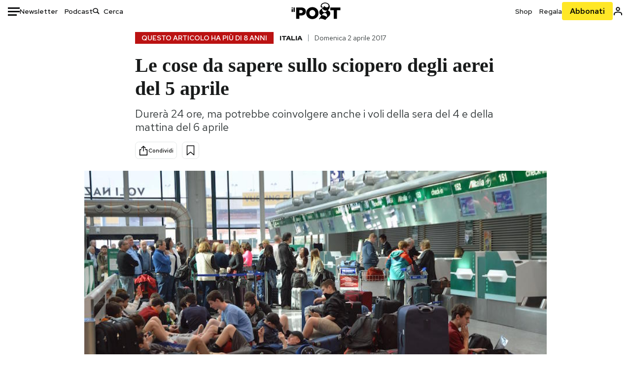

--- FILE ---
content_type: text/html; charset=utf-8
request_url: https://www.ilpost.it/2017/04/02/sciopero-aerei-mercoledi-5-aprile-2/
body_size: 26130
content:
<!DOCTYPE html><html lang="it"><head><meta charSet="utf-8"/><meta name="viewport" content="width=device-width"/><link rel="canonical" href="https://www.ilpost.it/2017/04/02/sciopero-aerei-mercoledi-5-aprile-2/"/><title>Le cose da sapere sullo sciopero degli aerei del 5 aprile - Il Post</title><meta name="description" content="Durerà 24 ore, ma potrebbe coinvolgere anche i voli della sera del 4 e della mattina del 6 aprile"/><link rel="shortcut icon" href="https://static-prod.cdnilpost.com/wp-content/uploads/favicon/favicon.ico"/><meta charSet="UTF-8"/><meta http-equiv="X-UA-Compatible" content="IE=Edge,chrome=1"/><meta name="viewport" content="width=device-width, initial-scale=1.0"/><meta name="facebook-domain-verification" content="slsnlbcm4qo9c07qj68ovcdlkbgcni"/><meta name="bitly-verification" content="41976f59b172"/><meta property="fb:admins" content="100006642246117"/><meta property="fb:admins" content="100008255266864"/><meta property="fb:admins" content="100001010538238"/><meta name="msapplication-TileImage" content="https://www.ilpost.it/wp-content/uploads/2017/09/cropped-ilpost-site-icon-270x270.png"/><meta name="robots" content="index, follow, max-image-preview:large, max-snippet:-1, max-video-preview:-1"/><meta property="og:locale" content="it_IT"/><meta property="og:type" content="article"/><meta property="og:title" content="Le cose da sapere sullo sciopero degli aerei del 5 aprile - Il Post"/><meta property="og:description" content="Durerà 24 ore, ma potrebbe coinvolgere anche i voli della sera del 4 e della mattina del 6 aprile"/><meta property="og:url" content="https://www.ilpost.it/2017/04/02/sciopero-aerei-mercoledi-5-aprile-2/"/><meta property="og:site_name" content="Il Post"/><meta property="og:image" content="https://www.ilpost.it/wp-content/uploads/2017/04/sciopero-aerei-5-aprile1.jpg"/><meta property="og:image:width" content="1200"/><meta property="og:image:height" content="600"/><meta property="og:image:type" content="image/jpeg"/><meta name="twitter:card" content="summary_large_image"/><meta name="twitter:creator" content="@ilpost"/><meta name="twitter:site" content="@ilpost"/><meta property="article:publisher" content="https://www.facebook.com/ilpost"/><meta property="article:published_time" content="2017-04-02T17:33:26+02:00"/><link rel="shortcut icon" href="https://static-prod.cdnilpost.com/wp-content/uploads/favicon/favicon.ico"/><link rel="preconnect" href="//connect.facebook.net"/><link rel="apple-touch-icon" href="https://static-prod.cdnilpost.com/wp-content/uploads/favicon/apple-touch-icon.png"/><link rel="apple-touch-icon" sizes="57x57" href="https://static-prod.cdnilpost.com/wp-content/uploads/favicon/apple-touch-icon-57x57.png"/><link rel="apple-touch-icon" sizes="72x72" href="https://static-prod.cdnilpost.com/wp-content/uploads/favicon/apple-touch-icon-72x72.png"/><link rel="apple-touch-icon" sizes="76x76" href="https://static-prod.cdnilpost.com/wp-content/uploads/favicon/apple-touch-icon-76x76.png"/><link rel="apple-touch-icon" sizes="114x114" href="https://static-prod.cdnilpost.com/wp-content/uploads/favicon/apple-touch-icon-114x114.png"/><link rel="apple-touch-icon" sizes="120x120" href="https://static-prod.cdnilpost.com/wp-content/uploads/favicon/apple-touch-icon-120x120.png"/><link rel="apple-touch-icon" sizes="144x144" href="https://static-prod.cdnilpost.com/wp-content/uploads/favicon/apple-touch-icon-144x144.png"/><link rel="apple-touch-icon" sizes="152x152" href="https://static-prod.cdnilpost.com/wp-content/uploads/favicon/apple-touch-icon-152x152.png"/><link rel="apple-touch-icon" sizes="180x180" href="https://static-prod.cdnilpost.com/wp-content/uploads/favicon/apple-touch-icon-180x180.png"/><link rel="profile" href="http://gmpg.org/xfn/11"/><link rel="preconnect" href="https://www.google-analytics.com"/><link rel="preconnect" href="https://www.googletagmanager.com"/><link rel="icon" href="https://www.ilpost.it/wp-content/uploads/2017/09/cropped-ilpost-site-icon-32x32.png?x85328" sizes="32x32"/><link rel="icon" sizes="192x192" href="https://www.ilpost.it/wp-content/uploads/2017/09/cropped-ilpost-site-icon-192x192.png?x85328"/><link rel="apple-touch-icon" href="https://www.ilpost.it/wp-content/uploads/2017/09/cropped-ilpost-site-icon-180x180.png?x85328"/><script type="application/ld+json">{"@context":"https://schema.org","@type":"NewsArticle","headline":"Le cose da sapere sullo sciopero degli aerei del 5 aprile","datePublished":"2017-04-02T17:33:26+02:00","dateModified":"2023-12-15T15:55:41.033975","description":"Durerà 24 ore, ma potrebbe coinvolgere anche i voli della sera del 4 e della mattina del 6 aprile","inLanguage":"it","mainEntityOfPage":{"@type":"WebPage","@id":"https://www.ilpost.it/2017/04/02/sciopero-aerei-mercoledi-5-aprile-2/"},"image":{"@type":"ImageObject","@id":"https://www.ilpost.it/wp-content/uploads/2017/04/sciopero-aerei-5-aprile1.jpg","width":"800","height":"400"},"author":{"@type":"Person","@id":"Redazione"},"publisher":{"@type":"Organization","url":"https://www.ilpost.it","name":"Il Post","sameAs":"https://it.wikipedia.org/wiki/Il_Post","logo":{"@type":"ImageObject","url":"https://www.ilpost.it/wp-content/uploads/2019/02/26733403_1811817465517366_4401223562549259052_n-1.png"}},"isAccessibleForFree":true}</script><meta name="next-head-count" content="8"/><link rel="dns-prefetch" href="https://static-prod.cdnilpost.com/"/><link rel="preconnect" href="https://static-prod.cdnilpost.com/"/><link rel="preload" href="https://static-prod.cdnilpost.com/fonts/fonts.css" as="style"/><link rel="stylesheet" href="https://static-prod.cdnilpost.com/fonts/fonts.css"/><link rel="dns-prefetch preconnect" href="https://securepubads.g.doubleclick.net"/><link rel="preload" href="https://securepubads.g.doubleclick.net/tag/js/gpt.js" as="script"/><script defer="" type="text/javascript" src="https://static-prod.cdnilpost.com/widgets/eventbrite.js"></script><script async="" type="text/javascript" src="https://platform.twitter.com/widgets.js"></script><script id="theme-script" data-nscript="beforeInteractive">
    (function() {
      function applyTheme(theme) {
        document.documentElement.classList.remove('dark', 'light');
        if (theme === 'dark') {
          document.documentElement.classList.add('dark');
        } else if (theme === 'light') {
          document.documentElement.classList.add('light');
        }
      }
      const storedTheme = localStorage.getItem('theme');
      if (storedTheme !== null) {
        applyTheme(storedTheme);
      } else {
        const systemPrefersDark = window.matchMedia('(prefers-color-scheme: dark)').matches;
        const appliableTheme = "system" === "system"
          ? (systemPrefersDark ? 'dark' : 'light')
          : "system";
        applyTheme(appliableTheme);
        localStorage.setItem('theme', appliableTheme);
      }
    })();
  </script><link rel="preload" href="https://static-prod.ilpost.it/apps/single/_next/static/css/d9358f7ec5519519.css" as="style"/><link rel="stylesheet" href="https://static-prod.ilpost.it/apps/single/_next/static/css/d9358f7ec5519519.css" data-n-g=""/><link rel="preload" href="https://static-prod.ilpost.it/apps/single/_next/static/css/10a74da79cc73186.css" as="style"/><link rel="stylesheet" href="https://static-prod.ilpost.it/apps/single/_next/static/css/10a74da79cc73186.css" data-n-p=""/><link rel="preload" href="https://static-prod.ilpost.it/apps/single/_next/static/css/4847f23a5a9077cb.css" as="style"/><link rel="stylesheet" href="https://static-prod.ilpost.it/apps/single/_next/static/css/4847f23a5a9077cb.css" data-n-p=""/><noscript data-n-css=""></noscript><script defer="" nomodule="" src="https://static-prod.ilpost.it/apps/single/_next/static/chunks/polyfills-c67a75d1b6f99dc8.js"></script><script defer="" type="text/javascript" src="https://static-prod.cdnilpost.com/libs/manager-common-bi.js" data-nscript="beforeInteractive"></script><script defer="" type="text/javascript" src="https://static-prod.cdnilpost.com/libs/manager-common-app.js" data-nscript="beforeInteractive"></script><script src="https://static-prod.ilpost.it/apps/single/_next/static/chunks/webpack-fc4875be241a2069.js" defer=""></script><script src="https://static-prod.ilpost.it/apps/single/_next/static/chunks/framework-40c9f8ea5f621f1c.js" defer=""></script><script src="https://static-prod.ilpost.it/apps/single/_next/static/chunks/main-702645ef45ac5a95.js" defer=""></script><script src="https://static-prod.ilpost.it/apps/single/_next/static/chunks/pages/_app-7e1a3a6d54e96e7d.js" defer=""></script><script src="https://static-prod.ilpost.it/apps/single/_next/static/chunks/e999873e-f09ccde6abf05127.js" defer=""></script><script src="https://static-prod.ilpost.it/apps/single/_next/static/chunks/27922dfb-753499cac303426a.js" defer=""></script><script src="https://static-prod.ilpost.it/apps/single/_next/static/chunks/5a1939e3-496b63455a3dbc23.js" defer=""></script><script src="https://static-prod.ilpost.it/apps/single/_next/static/chunks/aba5b40c-9ae1ef5fa21b4b76.js" defer=""></script><script src="https://static-prod.ilpost.it/apps/single/_next/static/chunks/a29ae703-bc3f3587cf39d74b.js" defer=""></script><script src="https://static-prod.ilpost.it/apps/single/_next/static/chunks/264-d2b7fdd2ea92db08.js" defer=""></script><script src="https://static-prod.ilpost.it/apps/single/_next/static/chunks/pages/index-48aaea70b924d571.js" defer=""></script><script src="https://static-prod.ilpost.it/apps/single/_next/static/2tPgS8n7BGSOPruWLzxCn/_buildManifest.js" defer=""></script><script src="https://static-prod.ilpost.it/apps/single/_next/static/2tPgS8n7BGSOPruWLzxCn/_ssgManifest.js" defer=""></script></head><body class="single content post-1758195 mtype-post msubtype-post all category-brevi category-italia tag-alitalia tag-rimborso-aereo tag-sciopero tag-sciopero-5-aprile tag-sciopero-aerei tag-sciopero-aerei-mercoledi-5-aprile tag-sciopero-fiumicino tag-sciopero-malpensa tag-sciopero-mercoledi tag-sciopero-mercoledi-5-aprile tag-voli-cancellati tag-voli-garantiti-5-aprile"><div id="__next"><header class="_site-header_1kqmu_1"><div class="_header-container_1kqmu_20"><div class="row _row-container_1kqmu_37"><div class="col _header-left_1kqmu_50"><div class="_menu-button_1kqmu_75 "><svg xmlns="http://www.w3.org/2000/svg" width="24" height="24" viewBox="0 0 24 24"><path fill="#0c0d0e" d="M24 11v3H0v-3h24Zm-6 7v3H0v-3h18Zm6-14v3H0V4h24Z"></path></svg></div><div class="_header-left-links_1kqmu_59"><a href="/newsletter/" class="_header-left-link_fv8mp_1">Newsletter</a><a href="/podcasts/" class="_header-left-link_fv8mp_1">Podcast</a></div><div class="_header-search_1kqmu_67"><div class="_search-box_1kqmu_67"><form name="" action="/cerca/" class="_search-form_1df8o_1"><button type="submit" class="_search-submit_1df8o_34" aria-label="Cerca"><svg xmlns="http://www.w3.org/2000/svg" width="14" height="13" fill="none" viewBox="0 0 14 13"><path d="m12.9529 11.5688-.3585.32-3.78515-3.37774c-.8367.65778-1.91247 1.06666-3.12768 1.06666C3.09176 9.57772 1 7.71106 1 5.39995c0-2.31112 2.09176-4.17778 4.68157-4.17778 2.5898 0 4.68153 1.86666 4.68153 4.17778 0 1.06666-.45816 2.04444-1.19526 2.79111l3.78506 3.37774Z"></path><path fill="#0c0d0e" d="m12.5944 11.8888-.5178.5802.5178.462.5177-.462-.5177-.5802ZM8.80925 8.51106l.51775-.58018-.48612-.43381-.51221.40268.48058.61131Zm.35859-.32-.55338-.54629-.57451.58197.61015.54449.51774-.58017Zm3.26736 2.79764-.3586.32 1.0355 1.1603.3586-.32-1.0355-1.1603Zm.6769.32L9.327 7.93088 8.29151 9.09123 12.0766 12.469l1.0355-1.1603ZM8.32867 7.89975c-.70356.5531-1.61107.90037-2.6471.90037v1.55518c1.3944 0 2.63842-.47048 3.60827-1.23293l-.96117-1.22262Zm-2.6471.90037c-2.24596 0-3.90397-1.5994-3.90397-3.40017H.2224c0 2.82144 2.52552 4.95535 5.45917 4.95535V8.80012ZM1.7776 5.39995c0-1.80078 1.65801-3.40018 3.90397-3.40018V.444568C2.74792.444568.2224 2.5785.2224 5.39995h1.5552Zm3.90397-3.40018c2.24596 0 3.90397 1.5994 3.90397 3.40018h1.55516c0-2.82145-2.52548-4.955382-5.45913-4.955382V1.99977Zm3.90397 3.40018c0 .8361-.35823 1.62401-.97108 2.24482l1.10676 1.09258c.86138-.87253 1.41948-2.04018 1.41948-3.3374H9.58554ZM8.6501 8.77123l3.7851 3.37777 1.0355-1.1603-3.78511-3.37782L8.6501 8.77123Z"></path></svg></button><input type="text" name="qs" placeholder="Cerca" class="_search-input_1df8o_9" value=""/></form></div></div></div><div class="col _header-center_1kqmu_84"><a href="/" class="_logo_1kqmu_93" aria-label="Il Post"><svg xmlns="http://www.w3.org/2000/svg" width="103" height="35" fill="none" viewBox="0 0 214 76"><path fill="#2a2522" d="M97.4012 59.6176c-1.5931.7261-3.3543 1.0896-5.2845 1.0896-1.9294 0-3.691-.3742-5.2832-1.1253-1.593-.7498-2.9561-1.7532-4.0892-3.0129-1.1348-1.2575-2.0148-2.7084-2.6429-4.3561-.6268-1.6439-.9396-3.3863-.9396-5.2253v-.1459c0-1.839.2999-3.5819.9036-5.2265.6023-1.6447 1.4712-3.0853 2.6047-4.3196 1.1352-1.2347 2.4867-2.2144 4.0548-2.941 1.5677-.7256 3.3174-1.0887 5.2481-1.0887 1.9294 0 3.691.3756 5.284 1.1262 1.5922.7511 2.967 1.7541 4.125 3.0116 1.157 1.2588 2.051 2.7123 2.678 4.3566.627 1.6451.942 3.388.942 5.2273v.1447c0 1.8398-.315 3.5814-.942 5.2253-.627 1.6464-1.496 3.0865-2.605 4.3203-1.111 1.2343-2.4612 2.2145-4.0538 2.9397Zm-16.219 11.7243c3.3199 1.3794 6.9285 2.0698 10.8272 2.0698 3.897 0 7.5056-.6904 10.8256-2.0698 3.321-1.3789 6.209-3.2665 8.662-5.6614 2.454-2.3958 4.367-5.2024 5.739-8.4212 1.371-3.2183 2.058-6.6429 2.058-10.2717v-.1459c0-3.6292-.687-7.0413-2.058-10.2364-1.372-3.1942-3.26-5.9759-5.666-8.3475-2.408-2.3708-5.27-4.2476-8.59-5.6262-3.3199-1.3798-6.9286-2.0689-10.8268-2.0689-3.897 0-7.5061.6891-10.826 2.0689-3.3212 1.3786-6.2078 3.2662-8.6628 5.6615-2.4536 2.3962-4.3667 5.2028-5.7379 8.4224-1.3717 3.2179-2.0569 6.6417-2.0569 10.2721v.1447c0 3.6297.6852 7.0418 2.0569 10.2356 1.3712 3.1937 3.2589 5.978 5.6663 8.3492 2.4052 2.3716 5.269 4.2459 8.5894 5.6248ZM47.2315 45.0853c-1.4262 1.1732-3.3937 1.7596-5.9035 1.7596h-6.6635v-13.284h6.5903c2.5589 0 4.5505.563 5.9767 1.6871 1.4229 1.124 2.1354 2.7649 2.1354 4.9189v.144c0 2.0112-.7125 3.603-2.1354 4.7744Zm-4.8901-23.0942H20.6136v49.9922h14.0509V57.6995h6.9528c3.1375 0 6.0473-.3801 8.7281-1.1423 2.6791-.76 4.9844-1.9035 6.9161-3.4275 1.9309-1.5236 3.4398-3.4043 4.5273-5.6421 1.0857-2.2375 1.6299-4.8329 1.6299-7.7842v-.1437c0-2.7607-.496-5.2362-1.4866-7.427-.9893-2.1896-2.4018-4.036-4.2366-5.535-1.8348-1.5002-4.0563-2.642-6.663-3.4279-2.6067-.7864-5.5041-1.1787-8.6911-1.1787ZM186.161 34.1319h-15.212V21.9911h44.471v12.1408h-15.209v37.8514h-14.05V34.1319ZM6.31675 26.2761H.587891v-4.285H6.31675v4.285Zm0 15.7119H.587891V29.1328H6.31675V41.988Zm2.86443 0H14.91V21.9911H9.18118V41.988Z"></path><path fill="#14b6d1" d="M148.429.565918c5.481 0 10.745 1.928282 14.534 5.353812 3.524 3.1847 5.782 7.65907 5.782 13.09737 0 6.7917-2.933 9.8388-5.426 12.4056-1.14 1.1735-2.201 2.2228-2.719 3.5733 2.816.7018 5.351 2.3119 7.214 4.4867 1.986 2.3192 3.207 5.2772 3.207 8.4561 0 7.7388-3.682 11.1072-8.971 15.8219-3.6 3.209-7.949 7.08-12.275 13.6173-.138.2083-.273.4156-.407.6219-.198-.1544-.392-.2981-.58-.4301-4.251-2.9837-14.867-6.3957-19.859-6.3957-2.371 0-3.612.9484-4.752 2.9197l-.162.2885-3.121-.931c4.081-5.2237 7.861-10.8997 10.769-16.917-2.714-1.4074-5.079-3.1242-6.725-5.3464-1.536-2.0742-2.458-4.5867-2.458-7.7075 0-6.7911 4.354-11.0115 9.371-14.9337l.369-.2865.883-.6793 1.425-1.0868c3.854-2.9448 7.659-5.9653 9.458-10.2652.159-.3802.301-.7653.426-1.1542.247.3306.503.6539.765.9694 2.568 3.0939 5.946 5.7251 9.969 5.7251 2.272 0 4.525-.6243 6.117-1.9913 1.322-1.1354 2.164-2.7906 2.164-5.0017 0-3.261-1.679-5.68339-4.014-7.39643-3.211-2.35624-7.657-3.40072-10.984-3.40072-3.874 0-7.717 1.11069-10.643 3.0501-2.649 1.75569-4.551 4.19485-4.946 7.12065-.231 1.7185.419 3.0888 1.302 4.0578.89.976 2.238 1.2772 3.727 1.2772.412 0 .813-.0231 1.197-.0769-.149.4291-.354.8464-.622 1.2289-1.059 1.5152-2.938 2.242-4.154 2.242-1.911 0-3.209-.731-4.08-1.7318-1.189-1.366-1.565-3.2848-1.533-4.6485.111-4.7497 2.281-8.68312 5.754-11.45955 3.562-2.84756 8.511-4.473032 13.998-4.473032ZM146.886 46.4527c-2.697 0-5.364 1.1485-7.666 2.9063-2.27 1.7331-4.189 4.0637-5.436 6.5263 7.844.2861 15.211 3.5041 21.913 7.775.794-1.3684 1.002-3.0693 1.002-4.6016 0-3.4358-.906-6.8495-2.82-9.2704-1.603-2.027-3.922-3.3356-6.993-3.3356Zm-10.518-18.6415c-.323.2605-.553.6022-.719.9815-.35.7988-.433 1.7584-.433 2.6181 0 3.0199 1.151 6.2814 3.136 8.6771 1.716 2.0704 4.065 3.4969 6.851 3.4969 2.464 0 4.896-1.1718 6.976-2.8735 1.861-1.522 3.445-3.475 4.52-5.45-1.377.5-2.958.7224-4.44.7224-5.943 0-11.899-3.7955-15.891-8.1725Z"></path></svg></a></div><div class="col _header-right_1kqmu_108"><div class="col-xs-5 _header-right-links_1kqmu_116"><a href="https://abbonati.ilpost.it/negozio/" class="_header-right-link_1b8c4_1" id="link_shop_header">Shop</a><a href="https://abbonati.ilpost.it/regala-il-post/" class="_header-right-link_1b8c4_1" id="link_regalo_header">Regala</a></div><div class="col-xs-3 _subscribe-button-container_1kqmu_131"><a href="https://abbonati.ilpost.it" id="button_abbonamento_header" data-ga="click" data-ga-event="button_abbonamento" class="_subscribe-button_19e5e_1" aria-label="Abbonati al Post">Abbonati</a></div><div class="col-xs-1 _user-status_1kqmu_139"><a href="" rel="nofollow" id="icon_login_header" aria-label="Accedi"><svg xmlns="http://www.w3.org/2000/svg" width="21" height="21" viewBox="0 0 24 24"><path fill="#0c0d0e" d="M21.6 17.9997v3.6h-2.28v-3.6c0-.72-3.72-2.52-7.32-2.52-3.59998 0-7.31998 1.8-7.31998 2.52v3.6h-2.28v-3.6c0-3.24 6.36001-4.8 9.59998-4.8 3.24 0 9.6 1.56 9.6 4.8Z"></path><path fill="#0c0d0e" d="M12 4.6799c1.44 0 2.52 1.08 2.52 2.52s-1.08 2.52-2.52 2.52-2.51999-1.08-2.51999-2.52S10.56 4.6799 12 4.6799Zm0-2.28c-2.63999 0-4.79999 2.16-4.79999 4.8 0 2.64 2.16 4.8 4.79999 4.8 2.64 0 4.8-2.16 4.8-4.8 0-2.64-2.16-4.8-4.8-4.8Z"></path></svg></a></div></div></div><nav class="_main-menu_1s4c7_1 "><ul><li class="_sidebar-search_1s4c7_37"><form name="" action="https://ilpost.it/cerca/" class="_search-form_1e0mi_1"><input type="text" name="qs" placeholder="Cerca" class="_search-input_1e0mi_6 _old-version_1e0mi_20" value=""/><button type="submit" class="_search-submit_1e0mi_30" aria-label="Cerca"><svg xmlns="http://www.w3.org/2000/svg" width="20" height="18" fill="none" viewBox="0 0 14 13"><path d="m12.9529 11.5688-.3585.32-3.78515-3.37774c-.8367.65778-1.91247 1.06666-3.12768 1.06666C3.09176 9.57772 1 7.71106 1 5.39995c0-2.31112 2.09176-4.17778 4.68157-4.17778 2.5898 0 4.68153 1.86666 4.68153 4.17778 0 1.06666-.45816 2.04444-1.19526 2.79111l3.78506 3.37774Z"></path><path fill="#0c0d0e" d="m12.5944 11.8888-.5178.5802.5178.462.5177-.462-.5177-.5802ZM8.80925 8.51106l.51775-.58018-.48612-.43381-.51221.40268.48058.61131Zm.35859-.32-.55338-.54629-.57451.58197.61015.54449.51774-.58017Zm3.26736 2.79764-.3586.32 1.0355 1.1603.3586-.32-1.0355-1.1603Zm.6769.32L9.327 7.93088 8.29151 9.09123 12.0766 12.469l1.0355-1.1603ZM8.32867 7.89975c-.70356.5531-1.61107.90037-2.6471.90037v1.55518c1.3944 0 2.63842-.47048 3.60827-1.23293l-.96117-1.22262Zm-2.6471.90037c-2.24596 0-3.90397-1.5994-3.90397-3.40017H.2224c0 2.82144 2.52552 4.95535 5.45917 4.95535V8.80012ZM1.7776 5.39995c0-1.80078 1.65801-3.40018 3.90397-3.40018V.444568C2.74792.444568.2224 2.5785.2224 5.39995h1.5552Zm3.90397-3.40018c2.24596 0 3.90397 1.5994 3.90397 3.40018h1.55516c0-2.82145-2.52548-4.955382-5.45913-4.955382V1.99977Zm3.90397 3.40018c0 .8361-.35823 1.62401-.97108 2.24482l1.10676 1.09258c.86138-.87253 1.41948-2.04018 1.41948-3.3374H9.58554ZM8.6501 8.77123l3.7851 3.37777 1.0355-1.1603-3.78511-3.37782L8.6501 8.77123Z"></path></svg></button></form></li><li class="_menu-section-header_1s4c7_41"><a href="https://www.ilpost.it"><svg xmlns="http://www.w3.org/2000/svg" width="21" height="21" fill="none" viewBox="0 0 24 24"><path fill="#0c0d0e" d="M12 1C5.95 1 1 5.95 1 12s4.95 11 11 11 11-4.95 11-11S18.05 1 12 1Zm-1.1 19.69C6.61 20.14 3.2 16.4 3.2 12c0-.66.11-1.32.22-1.98L8.7 15.3v1.1c0 1.21.99 2.2 2.2 2.2v2.09Zm7.59-2.75c-.33-.88-1.1-1.54-2.09-1.54h-1.1v-3.3c0-.66-.44-1.1-1.1-1.1H7.6V9.8h2.2c.66 0 1.1-.44 1.1-1.1V6.5h2.2c1.21 0 2.2-.99 2.2-2.2v-.44c3.19 1.32 5.5 4.51 5.5 8.14 0 2.31-.88 4.4-2.31 5.94Z"></path></svg>Home</a><ul class="_home-menu_d9ck1_1"><li class="_second-level-menu_d9ck1_10"><a href="https://www.ilpost.it/italia/" class="_menu-item_1gx6z_1 ">Italia</a></li><li class="_second-level-menu_d9ck1_10"><a href="https://www.ilpost.it/mondo/" class="_menu-item_1gx6z_1 ">Mondo</a></li><li class="_second-level-menu_d9ck1_10"><a href="https://www.ilpost.it/politica/" class="_menu-item_1gx6z_1 ">Politica</a></li><li class="_second-level-menu_d9ck1_10"><a href="https://www.ilpost.it/tecnologia/" class="_menu-item_1gx6z_1 ">Tecnologia</a></li><li class="_second-level-menu_d9ck1_10"><a href="https://www.ilpost.it/internet/" class="_menu-item_1gx6z_1 ">Internet</a></li><li class="_second-level-menu_d9ck1_10"><a href="https://www.ilpost.it/scienza/" class="_menu-item_1gx6z_1 ">Scienza</a></li><li class="_second-level-menu_d9ck1_10"><a href="https://www.ilpost.it/cultura/" class="_menu-item_1gx6z_1 ">Cultura</a></li><li class="_second-level-menu_d9ck1_10"><a href="https://www.ilpost.it/economia/" class="_menu-item_1gx6z_1 ">Economia</a></li><li class="_second-level-menu_d9ck1_10"><a href="https://www.ilpost.it/sport/" class="_menu-item_1gx6z_1 ">Sport</a></li><li class="_second-level-menu_d9ck1_10"><a href="https://www.ilpost.it/moda/" class="_menu-item_1gx6z_1 ">Moda</a></li><li class="_second-level-menu_d9ck1_10"><a href="https://www.ilpost.it/libri/" class="_menu-item_1gx6z_1 ">Libri</a></li><li class="_second-level-menu_d9ck1_10"><a href="https://www.ilpost.it/consumismi/" class="_menu-item_1gx6z_1 ">Consumismi</a></li><li class="_second-level-menu_d9ck1_10"><a href="https://www.ilpost.it/storie-idee/" class="_menu-item_1gx6z_1 ">Storie/Idee</a></li><li class="_second-level-menu_d9ck1_10"><a href="https://www.ilpost.it/ok-boomer/" class="_menu-item_1gx6z_1 ">Ok Boomer!</a></li><li class="_second-level-menu_d9ck1_10"><a href="https://www.ilpost.it/media/" class="_menu-item_1gx6z_1 ">Media</a></li><li class="_second-level-menu_d9ck1_10"><a href="https://www.ilpost.it/europa/" class="_menu-item_1gx6z_1 ">Europa</a></li><li class="_second-level-menu_d9ck1_10"><a href="https://www.ilpost.it/altrecose/" class="_menu-item_1gx6z_1 ">Altrecose</a></li></ul><ul id="menu-navi-main" class="menu"></ul></li><li class="_menu-section-header_1s4c7_41"><a href="https://www.ilpost.it/podcasts/"><svg xmlns="http://www.w3.org/2000/svg" width="21" height="21" viewBox="0 0 24 24"><path fill="#0c0d0e" d="M12.5 14.8947c2.0643 0 3.6429-1.5052 3.6429-3.4736V4.47368C16.1429 2.50526 14.5643 1 12.5 1c-2.0643 0-3.64286 1.50526-3.64286 3.47368v6.94742c0 1.9684 1.57856 3.4736 3.64286 3.4736Zm0 2.4316c-3.4 0-6.43571-2.4316-6.43571-5.9052H4c0 3.9368 3.27857 7.1789 7.2857 7.7578V23h2.4286v-3.8211C17.7214 18.6 21 15.3579 21 11.4211h-2.0643c0 3.4736-3.0357 5.9052-6.4357 5.9052Z"></path></svg>Podcast</a></li><li class="_menu-section-header_1s4c7_41"><a href="https://www.ilpost.it/newsletter"><svg xmlns="http://www.w3.org/2000/svg" width="21" height="21" viewBox="0 0 24 24"><path fill="#0c0d0e" d="M20 3.5c1.6569 0 3 1.34315 3 3v11c0 1.6569-1.3431 3-3 3H4c-1.65685 0-3-1.3431-3-3v-11c0-1.65685 1.34315-3 3-3h16Zm0 2H4c-.3423 0-.64444.17199-.8247.43427l8.827 5.39473 8.8496-5.35305C20.6758 5.69036 20.3601 5.5 20 5.5Zm1 2.7239-8.4824 5.1317c-.3196.1934-.7204.1925-1.0391-.0024L3 8.17114V17.5c0 .5523.44772 1 1 1h16c.5523 0 1-.4477 1-1V8.2239Z"></path></svg>Newsletter</a></li><li class="_menu-section-header_1s4c7_41"><a href="https://www.ilpost.it/preferiti/"><svg xmlns="http://www.w3.org/2000/svg" width="21" height="21" viewBox="0 0 24 24"><path fill="#0c0d0e" d="M20 2.9918C20 1.8975 19.096 1 17.9932 1H6.00685C4.90117 1 4 1.88821 4 2.9918v18.9006l.00525.108c.07281.7453.89033 1.2597 1.61797.7872L12 18.647l6.3768 4.1406c.7289.4734 1.6232-.0757 1.6232-.8952V2.9918Zm-2.0057.00858c.0021.00093.0057.00252.0057-.00858V20.159l-5.4554-3.5431L12 16.2622l-.5446.3537L6 20.158V2.99603C6.00012 2.9996 6.00107 3 6.00685 3H17.9932c.0002 0 .0006.00017.0011.00038ZM6 2.99603V2.9918c0 .00063 0 .00121-.00001.00175-.00001.00096-.00001.00178.00001.00248Z"></path></svg>I miei preferiti</a></li><li class="_menu-section-header_1s4c7_41"><a href="https://www.ilpost.it/negozio/"><svg xmlns="http://www.w3.org/2000/svg" width="21" height="21" viewBox="0 0 24 24"><path fill="#0c0d0e" fill-rule="evenodd" d="M16.9671 5.78939C17.0064 3.1706 14.7725 1.03656 12.0136 1c-2.78535.03656-5.01918 2.1706-4.97976 4.80435l-.00003 1.19556H2.5V18.7568c0 1.7911 1.45199 3.2431 3.2431 3.2431h12.5138c1.7911 0 3.2431-1.452 3.2431-3.2431V6.99991h-4.5329V5.78939Zm-2 3.21052v1.63159c0 .5523.4477 1 1 1 .5522 0 1-.4477 1-1V8.99991H19.5v9.75689c0 .6866-.5566 1.2431-1.2431 1.2431H5.7431l-.1271-.0064c-.62684-.0637-1.116-.5931-1.116-1.2367V8.99991h2.53377l-.00004 1.63159c0 .5523.44772 1 1 1 .55229 0 1-.4477 1-1V8.99991h5.93337Zm0-2 .0001-1.22549c.0223-1.49355-1.2952-2.75227-2.9536-2.7746-1.6848.02233-3.00234 1.28105-2.97987 2.78957v1.21052h5.93337Z" clip-rule="evenodd"></path></svg>Shop</a></li><li class="_menu-section-header_1s4c7_41"><a href="https://www.ilpost.it/calendario/"><svg width="20px" height="19px" viewBox="0 0 20 19" version="1.1" xmlns="http://www.w3.org/2000/svg"><g id="Page-1" stroke="none" stroke-width="1" fill="none" fill-rule="evenodd"><g id="Artboard" transform="translate(-72, -789)" fill="#0c0d0e" fill-rule="nonzero"><g id="ICN-Calendar-Outline" transform="translate(73, 790)"><path d="M12.375,-1 C12.9272847,-1 13.375,-0.55228475 13.375,0 L13.375,1 L15.75,1 C17.5086787,1 19,2.24275204 19,3.875 L19,15.125 C19,16.7572691 17.5086885,18 15.75,18 L2.25,18 C0.491283167,18 -1,16.7572774 -1,15.125 L-1,3.875 C-1,2.24274373 0.491293054,1 2.25,1 L4.625,1 L4.625,0 C4.625,-0.55228475 5.07271525,-1 5.625,-1 C6.17728475,-1 6.625,-0.55228475 6.625,0 L6.625,1 L11.375,1 L11.375,0 C11.375,-0.55228475 11.8227153,-1 12.375,-1 Z M17,9 L1,9 L1,15.125 C1,15.5638275 1.52341266,16 2.25,16 L15.75,16 C16.4765633,16 17,15.5638128 17,15.125 L17,9 Z M11.375,3 L6.625,3 L6.625,4 C6.625,4.55228475 6.17728475,5 5.625,5 C5.07271525,5 4.625,4.55228475 4.625,4 L4.625,3 L2.25,3 C1.52342608,3 1,3.43618824 1,3.875 L1,7 L17,7 L17,3.875 C17,3.43620295 16.4765498,3 15.75,3 L13.375,3 L13.375,4 C13.375,4.55228475 12.9272847,5 12.375,5 C11.8227153,5 11.375,4.55228475 11.375,4 L11.375,3 Z"></path></g></g></g></svg>Calendario</a></li><li class="_menu-section-header_1s4c7_41"><a href=""><svg xmlns="http://www.w3.org/2000/svg" width="21" height="21" viewBox="0 0 24 24"><path fill="#0c0d0e" d="M21.6 17.9997v3.6h-2.28v-3.6c0-.72-3.72-2.52-7.32-2.52-3.59998 0-7.31998 1.8-7.31998 2.52v3.6h-2.28v-3.6c0-3.24 6.36001-4.8 9.59998-4.8 3.24 0 9.6 1.56 9.6 4.8Z"></path><path fill="#0c0d0e" d="M12 4.6799c1.44 0 2.52 1.08 2.52 2.52s-1.08 2.52-2.52 2.52-2.51999-1.08-2.51999-2.52S10.56 4.6799 12 4.6799Zm0-2.28c-2.63999 0-4.79999 2.16-4.79999 4.8 0 2.64 2.16 4.8 4.79999 4.8 2.64 0 4.8-2.16 4.8-4.8 0-2.64-2.16-4.8-4.8-4.8Z"></path></svg>Area Personale</a><ul><li><a href="">Entra</a></li></ul></li></ul></nav></div></header><script type="text/javascript">window._ilpost_datalayer =  {"pageMainCategory":"Italia","pageType":"articolo","pageTitle":"Le cose da sapere sullo sciopero degli aerei del 5 aprile","pageMtype":"post","pageMsubType":"post","pageCategory":["brevi","italia"],"pageAttributes":["alitalia","rimborso-aereo","sciopero","sciopero-5-aprile","sciopero-aerei","sciopero-aerei-mercoledi-5-aprile","sciopero-fiumicino","sciopero-malpensa","sciopero-mercoledi","sciopero-mercoledi-5-aprile","voli-cancellati","voli-garantiti-5-aprile"],"postID":1758195,"adult":"0","brand":"ilpost","channel":"Attualità,best of Today,Città,Cronaca,Inchieste e Reportage,Notizie,Rassegna","bs-channel":"Attualità,best of Today,Città,Cronaca,Inchieste e Reportage,Notizie,Rassegna","isApp":"0"};</script><script type="text/javascript">var __CONTEXT__ =  {"pageMainCategory":"Italia","pageType":"articolo","pageTitle":"Le cose da sapere sullo sciopero degli aerei del 5 aprile","pageMtype":"post","pageMsubType":"post","pageCategory":["brevi","italia"],"pageAttributes":["alitalia","rimborso-aereo","sciopero","sciopero-5-aprile","sciopero-aerei","sciopero-aerei-mercoledi-5-aprile","sciopero-fiumicino","sciopero-malpensa","sciopero-mercoledi","sciopero-mercoledi-5-aprile","voli-cancellati","voli-garantiti-5-aprile"],"postID":1758195,"adult":"0","brand":"ilpost","channel":"Attualità,best of Today,Città,Cronaca,Inchieste e Reportage,Notizie,Rassegna","bs-channel":"Attualità,best of Today,Città,Cronaca,Inchieste e Reportage,Notizie,Rassegna","isApp":"0"};</script><div data-id="interstitial@desktop@ros" data-format="interstitial" data-device="desktop" data-section="ros" data-ilpostadv-hb="true" data-is-app="false" class="adv-hb_ilpost-adv-hb__eFyXJ undefined "><script type="text/ad-init" data-ad--id="interstitial@desktop@ros" data-ad="true" data-ad--source="ilpost.it" data-ad--format="interstitial" data-ad--device="desktop" data-ad--section="ros" data-ad--size-fluid="true" data-ad--render--async-html="true" data--context="true" data--channel="Attualità,best of Today,Città,Cronaca,Inchieste e Reportage,Notizie,Rassegna" data--visibility="anonymous"></script></div><div data-id="interstitial@mobile@ros" data-format="interstitial" data-device="mobile" data-section="ros" data-ilpostadv-hb="true" data-is-app="false" class="adv-hb_ilpost-adv-hb__eFyXJ undefined "><script type="text/ad-init" data-ad--id="interstitial@mobile@ros" data-ad="true" data-ad--source="ilpost.it" data-ad--format="interstitial" data-ad--device="mobile" data-ad--section="ros" data-ad--size-fluid="true" data-ad--render--async-html="true" data--context="false" data--channel="Attualità,best of Today,Città,Cronaca,Inchieste e Reportage,Notizie,Rassegna" data--visibility="anonymous"></script></div><div data-id="skin@mobile@ros" data-format="skin" data-device="mobile" data-section="ros" data-ilpostadv-hb="true" data-is-app="false" data-refresh-in-gallery="true" class="adv-hb_ilpost-adv-hb__eFyXJ adv-hb_ilpost-adv-hb-skin__20Xn_ "><script type="text/ad-init" data-ad--id="skin@mobile@ros" data-ad="true" data-ad--source="ilpost.it" data-ad--format="skin" data-ad--device="mobile" data-ad--section="ros" data-ad--size-fluid="true" data-ad--render--async-html="true" data--context="false" data--channel="Attualità,best of Today,Città,Cronaca,Inchieste e Reportage,Notizie,Rassegna" data--visibility="anonymous"></script></div><div data-id="skin@desktop@ros" data-format="skin" data-device="desktop" data-section="ros" data-ilpostadv-hb="true" data-is-app="false" data-refresh-in-gallery="true" class="adv-hb_ilpost-adv-hb__eFyXJ adv-hb_ilpost-adv-hb-skin__20Xn_ "><script type="text/ad-init" data-ad--id="skin@desktop@ros" data-ad="true" data-ad--source="ilpost.it" data-ad--format="skin" data-ad--device="desktop" data-ad--section="ros" data-ad--size-fluid="true" data-ad--render--async-html="true" data--context="false" data--channel="Attualità,best of Today,Città,Cronaca,Inchieste e Reportage,Notizie,Rassegna" data--visibility="anonymous"></script></div><div id="mapp_header_box" class="adv-mapp_mapp__sXmhC widget widget_mapp_widget"></div><div id="ilpost_gam_header_box" class="adv_gam adv-gam_adv_ilpost__kDvYt"></div><div id="main"><script type="text/javascript">var ilpostnew = {"post_id":1758195,"ajax_url":"https://www.ilpost.it/wp-admin/admin-ajax.php","login_url":"/wp-login.php?redirect_to=https://www.ilpost.it/2017/04/02/sciopero-aerei-mercoledi-5-aprile-2/","advProvider":"citynews","postCommentStatus":"close"};</script><main class="container  " id="index_main-content__nZYrw"><div class="row index_row-wrap__aFB00"><div class="col col-xl-12 index_col-wrap__uWeUs"><div><div class="_breadcrumbs_q26lv_1  false"><ul class="_breadcrumbs__container_q26lv_8"><li class="_breadcrumbs__category_q26lv_57" style="--bgColor:transparent;--txtColor:var(--Greyscale-Text-Body)"><a href="/italia/" class="">Italia</a></li><li class="_breadcrumbs__time_q26lv_82">Domenica 2 aprile 2017</li></ul></div></div><article><div class="index_main-content__header__WktGW "><h1 class="index_std_lyt_ttl__ikjc6 ">Le cose da sapere sullo sciopero degli aerei del 5 aprile</h1><h2>Durerà 24 ore, ma potrebbe coinvolgere anche i voli della sera del 4 e della mattina del 6 aprile</h2><div class="index_actions__HLCgE "><div class="_share_jffck_1"><div class="_ilPostShare_jffck_12"><button class="_sharebutton_jffck_22"><svg xmlns="http://www.w3.org/2000/svg" width="20" height="20" fill="none" viewBox="0 0 14 14"><path fill="#0c0d0e" d="M4.08342 5.04004H2.33341c-.64433 0-1.16666.50144-1.16666 1.12V12.88c0 .6186.52233 1.12 1.16666 1.12h9.33329c.6444 0 1.1667-.5014 1.1667-1.12V6.16004c0-.61856-.5223-1.12-1.1667-1.12H9.33341v1.232h2.21669V12.768H2.45008V6.27204h1.63334v-1.232Z"></path><path fill="#0c0d0e" d="M4.31667 4.20003 3.5 3.41603 7 .0560303 10.5 3.41603l-.81667.784-2.1-2.016v5.936H6.41667v-5.936l-2.1 2.016Z"></path></svg><div class="_shareExtendedText_jffck_37"> <!-- -->Condividi</div></button><ul class=""><li><button class="_close_jffck_133"></button> <span>Condividi</span></li><li><a class="_link_jffck_152 undefined" href="#"><svg width="24" height="24" viewBox="0 0 743 743" xmlns="http://www.w3.org/2000/svg" xmlns:xlink="http://www.w3.org/1999/xlink"><defs><path d="M164.045 0C73.445 0 0 73.445 0 164.045v414.939c0 90.6 73.445 164.045 164.045 164.045h414.939c90.6 0 164.045-73.445 164.045-164.045V164.045C743.029 73.445 669.584 0 578.984 0H164.045Z" id="b"></path></defs><g fill="none" fill-rule="evenodd"><use fill="var(--Greyscale-Text-Body)" xlink:href="#b"></use><path d="m519.845 242.925 59.006 1.534V137.078l-87.442-3.068c-82.178 0-148.797 66.618-148.797 148.797v95.11H241.367V492.97h101.245v250.059h127.324v-250.06h90.506l18.409-115.051H469.936v-85.084c0-27.564 22.345-49.91 49.909-49.91" fill="var(--Greyscale-Surface-Default)"></path></g></svg><span>Facebook</span></a></li><li><a class="_link_jffck_152 undefined" href="#"><svg width="24" height="24" viewBox="0 0 512 512" xmlns="http://www.w3.org/2000/svg"><g fill="var(--Greyscale-Text-Body)"><path d="M110.34 26.45c3.87-.38 7.77-.46 11.66-.45 90.33.01 180.67-.02 271 .01 23.64 0 47.05 9.53 64.03 25.95 18.18 17.21 28.97 41.96 28.95 67.03.04 83.67.01 167.34.02 251.01-.15 16.93 1.25 34.34-4.36 50.65-11.31 37.14-47.71 64.85-86.62 65.29-92.68.1-185.37.1-278.04 0-41.16-.43-79.29-31.5-88.39-71.57-3.36-12.86-2.49-26.23-2.59-39.38.01-85.33-.02-170.67.01-256 .02-20.54 7.19-40.95 19.91-57.06 15.5-19.9 39.28-33.14 64.42-35.48m-36.2 68.69c49.09 61.3 98.35 122.46 147.37 183.8-36.77 46.04-73.76 91.9-110.55 137.92 10.63.01 21.27.01 31.91 0 31.77-39.15 62.98-78.78 94.84-117.86 31.49 39.3 63 78.58 94.55 117.83 35.2.08 70.4.04 105.61.02-49.08-61.3-98.33-122.46-147.37-183.78 36.75-46.05 73.76-91.9 110.55-137.92-10.64-.03-21.28-.02-31.91-.01-31.75 39.17-63.01 78.75-94.81 117.87-31.51-39.29-63-78.6-94.58-117.84-35.2-.08-70.4-.03-105.61-.03Z"></path><path d="M126.28 120.15c13.83-.02 27.65-.05 41.47.02 72.7 90.52 145.37 181.07 217.97 271.67-13.82.04-27.64.06-41.46-.01-72.7-90.53-145.37-181.08-217.98-271.68Z"></path></g><path fill="var(--Greyscale-Surface-Default)" d="M74.14 95.14c35.21 0 70.41-.05 105.61.03 31.58 39.24 63.07 78.55 94.58 117.84 31.8-39.12 63.06-78.7 94.81-117.87 10.63-.01 21.27-.02 31.91.01-36.79 46.02-73.8 91.87-110.55 137.92 49.04 61.32 98.29 122.48 147.37 183.78-35.21.02-70.41.06-105.61-.02A97425.52 97425.52 0 0 1 237.71 299c-31.86 39.08-63.07 78.71-94.84 117.86-10.64.01-21.28.01-31.91 0 36.79-46.02 73.78-91.88 110.55-137.92-49.02-61.34-98.28-122.5-147.37-183.8m52.14 25.01c72.61 90.6 145.28 181.15 217.98 271.68 13.82.07 27.64.05 41.46.01-72.6-90.6-145.27-181.15-217.97-271.67-13.82-.07-27.64-.04-41.47-.02Z"></path></svg><span>X (Twitter)</span></a></li><li><a class="_link_jffck_152 undefined" href="mailto:?subject=&amp;body=&quot;Le%20cose%20da%20sapere%20sullo%20sciopero%20degli%20aerei%20del%205%20aprile%20https%3A%2F%2Fwww.ilpost.it%2F2017%2F04%2F02%2Fsciopero-aerei-mercoledi-5-aprile-2%2F%3Futm_medium%3Dsocial%26utm_source%3Demail%26utm_campaign%3Dshare" rel="noreferrer" target="_blank"><svg width="24" height="24" viewBox="0 0 751 751" xmlns="http://www.w3.org/2000/svg" xmlns:xlink="http://www.w3.org/1999/xlink"><defs><path id="a" d="M174.441 0C78.1 0 0 78.1 0 174.441V576.21c0 96.341 78.1 174.441 174.441 174.441H576.21c96.341 0 174.441-78.1 174.441-174.441V174.441C750.651 78.1 672.551 0 576.21 0H174.441Z"></path></defs><g fill="none" fill-rule="evenodd"><use xlink:href="#a" fill="url(#b)"></use><use xlink:href="#a" fill="var(--Greyscale-Text-Body)"></use><path fill="var(--Greyscale-Surface-Default)" d="M551.205 179C589.132 179 620 209.171 620 246.245v258.536C620 541.855 589.132 572 551.205 572h-353.41C159.868 572 129 541.855 129 504.78V246.246C129 209.171 159.868 179 197.795 179h353.41Zm19.508 113.482L388.6 416.837c-8.414 5.766-19.794 5.766-28.183 0L178.251 292.482l.025 212.31c0 10.444 8.772 18.95 19.54 18.95H551.2c10.767 0 19.539-8.506 19.539-18.95l-.026-212.31Zm-19.523-65.21H197.805c-6.521 0-12.71 3.308-16.316 8.608l193.008 131.75 192.984-131.75c-3.606-5.3-9.77-8.609-16.291-8.609Z"></path></g></svg><span>Email</span></a></li><li><a class="_link_jffck_152 undefined" href="https://wa.me/?text=Le%20cose%20da%20sapere%20sullo%20sciopero%20degli%20aerei%20del%205%20aprile - https://www.ilpost.it/2017/04/02/sciopero-aerei-mercoledi-5-aprile-2/"><svg width="24" height="24" viewBox="0 0 751 751" xmlns="http://www.w3.org/2000/svg" xmlns:xlink="http://www.w3.org/1999/xlink"><defs><path id="a" d="M174.441 0C78.1 0 0 78.1 0 174.441V576.21c0 96.341 78.1 174.441 174.441 174.441H576.21c96.341 0 174.441-78.1 174.441-174.441V174.441C750.651 78.1 672.551 0 576.21 0H174.441Z"></path></defs><g fill="none" fill-rule="evenodd"><use xlink:href="#a" fill="url(#b)"></use><use xlink:href="#a" fill="var(--Greyscale-Text-Body)"></use><g fill="var(--Greyscale-Surface-Default)"><path d="M202.949 494.995c-25.404-36.109-40.32-80.13-40.32-127.634 0-122.647 99.425-222.072 222.07-222.072 122.648 0 222.073 99.425 222.073 222.072 0 122.646-99.425 222.071-222.072 222.071-44.432 0-85.816-13.049-120.53-35.524l-85 22.507 23.779-81.42Zm53.718 108.551c38.06 20.675 81.675 32.42 128.033 32.42 148.346 0 268.605-120.259 268.605-268.605S533.045 98.756 384.7 98.756c-148.346 0-268.604 120.26-268.604 268.605 0 49.313 13.289 95.523 36.48 135.243l-36.48 137.247 140.57-36.305Z"></path><path d="M519.3 439.792a20.035 20.035 0 0 0-13.327-16.83l-54.97-19.172a14.54 14.54 0 0 0-15.401 3.79l-5.31 5.646c-8.766 9.323-22.056 13.05-34.308 9.355-10.567-3.188-23.685-9.714-38.21-22.806-14.523-13.092-22.371-25.465-26.634-35.646-4.943-11.804-2.61-25.41 5.757-35.093l5.065-5.864a14.536 14.536 0 0 0 2.179-15.71l-24.754-52.694a20.035 20.035 0 0 0-18.117-11.515c-17.592-.014-34.95 14.376-43.194 35.808-8.274 21.51-18.296 79.854 67.123 156.853 85.418 76.998 142.412 60.996 162.952 50.543 20.465-10.416 32.983-29.17 31.15-46.665"></path></g></g></svg><span>Whatsapp</span></a></li><li><a class="_link_jffck_152  undefined" rel="noreferrer" target="_blank" href="https://abbonati.ilpost.it/regala-il-post/?utm_source=ilpost&amp;utm_medium=articolo&amp;utm_campaign=share"><svg xmlns="http://www.w3.org/2000/svg" width="24" height="24" viewBox="0 0 24 24" fill="none"><path d="M11.9973 5.83172V18.9911M5.74219 11.6428H18.2631M8.73567 2.23138C10.0163 1.4884 10.7557 2.7754 10.7557 2.7754L11.7415 4.49123C11.7415 4.49123 12.4808 5.72812 11.2002 6.4711C9.91965 7.21407 9.1803 5.9272 9.1803 5.9272L8.19451 4.26135C8.19451 4.26135 7.45509 2.97435 8.73567 2.23138ZM15.1641 2.23099C13.8835 1.48802 13.1441 2.77502 13.1441 2.77502L12.1583 4.49084C12.1583 4.49084 11.4189 5.72774 12.6995 6.47071C13.9801 7.21368 14.7194 5.92682 14.7194 5.92682L15.7052 4.26096C15.7052 4.26096 16.4447 2.97396 15.1641 2.23099Z" stroke="#0ec8e3" stroke-width="1.5" stroke-linejoin="round"></path><path d="M4 6.73047V5.98047C3.58579 5.98047 3.25 6.31626 3.25 6.73047H4ZM20 6.73047L20.75 6.73047C20.75 6.53156 20.671 6.34079 20.5303 6.20014C20.3897 6.05949 20.1989 5.98047 20 5.98047V6.73047ZM19 19.7305V20.4805C19.1989 20.4805 19.3897 20.4015 19.5303 20.2608C19.671 20.1201 19.75 19.9294 19.75 19.7305L19 19.7305ZM5.00003 19.7305L4.25003 19.7305C4.25003 20.1447 4.58582 20.4805 5.00003 20.4805V19.7305ZM4 11.6395H3.25C3.25 12.0537 3.58579 12.3895 4 12.3895V11.6395ZM5 11.6395L5.75 11.6395L5.75 10.8895H5V11.6395ZM20 11.6395V12.3895C20.4142 12.3895 20.75 12.0537 20.75 11.6395L20 11.6395ZM19 11.6395V10.8895H18.25L18.25 11.6395L19 11.6395ZM19 18.9805H5.00003V20.4805H19V18.9805ZM4.75 11.6395V6.73047H3.25V11.6395H4.75ZM5.75003 19.7305L5.75 11.6395L4.25 11.6395L4.25003 19.7305L5.75003 19.7305ZM5 10.8895H4V12.3895H5V10.8895ZM19.25 6.73046L19.25 11.6395L20.75 11.6395L20.75 6.73047L19.25 6.73046ZM20 10.8895H19V12.3895H20V10.8895ZM18.25 11.6395L18.25 19.7305L19.75 19.7305L19.75 11.6395L18.25 11.6395ZM12.7449 7.48047H20V5.98047H12.7449V7.48047ZM4 7.48047H11.2511V5.98047H4V7.48047Z" fill="var(--Greyscale-Text-Body)"></path></svg><span>Regala il Post</span></a></li></ul></div></div><div class="_saved_1hbvv_1"><div class="_ilpost_saved_1hbvv_1 false"><button class="" disabled="" aria-label="Aggiungi ai preferiti"><svg width="21" height="21" viewBox="0 0 14 18" fill="none" xmlns="http://www.w3.org/2000/svg"><path d="M1 17V1H13V17L7 12L1 17Z" stroke="#0c0d0e" stroke-width="1.3" stroke-linejoin="round"></path></svg></button></div></div></div></div><div class="index_main-content__image__DtJf_"><figure><img src="https://www.ilpost.it/wp-content/uploads/2017/04/sciopero-aerei-5-aprile1.jpg" alt="(ANSA/ TELENEWS)"/><figcaption>(ANSA/ TELENEWS)</figcaption></figure></div><div class="contenuto all " id="singleBody"><p>Il 5 aprile ci sarà uno sciopero degli aerei della durata di 24 ore. Lo sciopero è stato indetto dai sindacati Filt-Cgil, Fit-Cisl, Uiltrasporti, Ugl-Ta, USB e CUB Trasporti, riguarderà i dipendenti di Alitalia in tutta Italia: molti voli nazionali e internazionali saranno cancellati e altri potranno subire ritardi. L&#8217;inizio dello sciopero è previsto per mezzanotte del 4 aprile e si concluderà alla mezzanotte del 5 aprile, ma anche alcuni voli della sera del 4 aprile e della mattina del 6 aprile potranno essere cancellati.</p>
<p>Saranno previste delle fasce di garanzia: Alitalia ha comunicato che dalle 7 alle 10 e dalle 18 alle 21 gli aerei opereranno regolarmente. Sul sito di Alitalia, a questo <a href="https://www.alitalia.com/content/dam/alitalia/files/IT/volare/news_rubriche/lista_voli_cancellati.pdf">link</a>, è possibile conoscere quali voli saranno cancellati. Oltre ai dipendenti di Alitalia il 5 aprile sciopereranno per 4 ore anche le associazioni professionali ANPAC e ANPAV, che si asterranno dal lavoro dalle 12.00 alle 16.00.</p>
<blockquote class="twitter-tweet" data-width="500" data-dnt="true">
<p lang="it" dir="ltr">Vi ricordiamo di consultare la lista voli cancellati e le modalità rimborso o riprotezione su <a href="https://t.co/cK82WDoOvI">https://t.co/cK82WDoOvI</a> o chiamando 800650055. <a href="https://t.co/D95PzZqzsX">pic.twitter.com/D95PzZqzsX</a></p>
<p>&mdash; Alitalia (@Alitalia) <a href="https://twitter.com/Alitalia/status/847840932816756737?ref_src=twsrc%5Etfw">March 31, 2017</a></p></blockquote>
<p></p>
<p><strong>Cosa fare se si è già acquistato un biglietto</strong><br />
Alitalia invita chi ha già acquistato un biglietto per volare dalla sera del 4 aprile alla prima mattinata del 6 aprile a verificare lo stato del proprio volo prima di recarsi in aeroporto, chiamando il numero verde 800.65.00.55 (dall’Italia), il numero +39.06.65649 (dall’estero), oppure contattando l’agenzia di viaggio presso cui ha acquistato il biglietto. Sul <a href="https://www.alitalia.com/it_it/volare-alitalia/news-e-attivita/news/sciopero-5-apr.html">sito di Alitalia</a> sono inoltre state pubblicate le istruzioni per effettuare senza penale cambi di prenotazione, di itinerario, di origine e destinazione del proprio volo, oltre alle modalità per ottenere il rimborso del biglietto.</p>
</div><div class="index_art_tag__pP6B_"><span class="index_tag__5Kiui">Tag: </span><a href="/tag/alitalia/">alitalia</a><strong>-</strong><a href="/tag/rimborso-aereo/">rimborso aereo</a><strong>-</strong><a href="/tag/sciopero/">sciopero</a><strong>-</strong><a href="/tag/sciopero-5-aprile/">sciopero 5 aprile</a><strong>-</strong><a href="/tag/sciopero-aerei/">sciopero aerei</a><strong>-</strong><a href="/tag/sciopero-aerei-mercoledi-5-aprile/">sciopero aerei mercoledì 5 aprile</a><strong>-</strong><a href="/tag/sciopero-fiumicino/">sciopero fiumicino</a><strong>-</strong><a href="/tag/sciopero-malpensa/">sciopero malpensa</a><strong>-</strong><a href="/tag/sciopero-mercoledi/">sciopero mercoledì</a><strong>-</strong><a href="/tag/sciopero-mercoledi-5-aprile/">sciopero mercoledì 5 aprile</a><strong>-</strong><a href="/tag/voli-cancellati/">voli cancellati</a><strong>-</strong><a href="/tag/voli-garantiti-5-aprile/">voli garantiti 5 aprile</a></div><div class="index_il-post-comments___DMIs"><button id="showComments" class="index_showComments__AprTA" data-open="close">Mostra i commenti</button></div></article></div></div></main></div><div data-id="rectangle-1@desktop@home" data-format="rectangle-1" data-device="desktop" data-section="home" data-ilpostadv-hb="true" data-is-app="false" class="adv-hb_ilpost-adv-hb__eFyXJ undefined "><script type="text/ad-init" data-ad--id="rectangle-1@desktop@home" data-ad="true" data-ad--source="ilpost.it" data-ad--format="rectangle-1" data-ad--device="desktop" data-ad--section="home" data-ad--size-fluid="true" data--context="false" data--channel="Attualità,best of Today,Città,Cronaca,Inchieste e Reportage,Notizie,Rassegna" data--visibility="anonymous"></script></div><div data-id="box-2@mobile@ros" data-format="box-2" data-device="mobile" data-section="ros" data-ilpostadv-hb="true" data-is-app="false" class="adv-hb_ilpost-adv-hb__eFyXJ undefined "><script type="text/ad-init" data-ad--id="box-2@mobile@ros" data-ad="true" data-ad--source="ilpost.it" data-ad--format="box-2" data-ad--device="mobile" data-ad--section="ros" data-ad--size-fluid="true" data--context="false" data--channel="Attualità,best of Today,Città,Cronaca,Inchieste e Reportage,Notizie,Rassegna" data--visibility="anonymous"></script></div><div class="index_main-content__after___Xmr_"><div class="row index_row-wrap__aFB00"><div class="col col-xl-12 index_col-wrap__uWeUs"><div class="_striscia-container_ua334_1"><h3 class="_section-title-16_yph82_1">Consigliati</h3><div class="_scrolling-container_ua334_25"><div class="_striscia-items_ua334_31"><article class="sc-Qotzb lgGRHJ _single-striscia_1wb14_5" width="200" id="striscia-item-0"><a href="https://www.ilpost.it/2023/12/26/tio-de-nadal-catalogna-tronco-natale/?utm_source=ilpost&amp;utm_medium=correlate&amp;utm_campaign=correlate_1"><figure class="_single-striscia-image_1wb14_36"><img src="https://www.ilpost.it/wp-content/uploads/2023/12/26/1703606056-tio-de-nadal.jpg" alt="" loading="lazy"/></figure><h2 class="_article-title_vvjfb_7" style="font-size:18px;font-weight:700">Una tradizione natalizia catalana molto particolare</h2><p class="_article-paragraph_e98aq_1" style="font-size:14px;line-height:18px;font-weight:400;color:var(--Greyscale-Text-Summary)">Il Tió de Nadal è un tronco che se opportunamente percosso intonando &quot;Caga tió&quot; produce dolciumi e regali: è esattamente come sembra</p></a></article><article class="sc-Qotzb lgGRHJ _single-striscia_1wb14_5" width="200" id="striscia-item-1"><a href="https://www.ilpost.it/2015/12/31/perche-le-bollicine-fanno-ubriacare-piu-in-fretta/?utm_source=ilpost&amp;utm_medium=correlate&amp;utm_campaign=correlate_2"><figure class="_single-striscia-image_1wb14_36"><img src="https://www.ilpost.it/wp-content/uploads/2015/12/AP_265255819425.jpg" alt="" loading="lazy"/></figure><h2 class="_article-title_vvjfb_7" style="font-size:18px;font-weight:700">Perché le bollicine fanno ubriacare più in fretta</h2><p class="_article-paragraph_e98aq_1" style="font-size:14px;line-height:18px;font-weight:400;color:var(--Greyscale-Text-Summary)">A parità di gradazione non solo lo spumante fa ubriacare più velocemente ma rende anche peggiori i postumi del giorno dopo (tutti avvisati)</p></a></article><article class="sc-Qotzb lgGRHJ _single-striscia_1wb14_5" width="200" id="striscia-item-2"><a href="https://www.ilpost.it/2024/12/24/credere-babbo-natale/?utm_source=ilpost&amp;utm_medium=correlate&amp;utm_campaign=correlate_3"><figure class="_single-striscia-image_1wb14_36"><img src="https://www.ilpost.it/wp-content/uploads/2024/12/20/1734712313-babbo-natale.jpg" alt="" loading="lazy"/></figure><h2 class="_article-title_vvjfb_7" style="font-size:18px;font-weight:700">Quando è ora di smettere di credere a Babbo Natale?</h2><p class="_article-paragraph_e98aq_1" style="font-size:14px;line-height:18px;font-weight:400;color:var(--Greyscale-Text-Summary)">Non c’è un’età precisa, ma ai genitori conviene non esagerare nella costruzione del mito, secondo alcuni psicologi che si sono posti la domanda</p></a></article></div></div></div><div data-id="native-2@desktop@ros" data-format="native-2" data-device="desktop" data-section="ros" data-ilpostadv-hb="true" data-is-app="false" class="adv-hb_ilpost-adv-hb__eFyXJ undefined "><script type="text/ad-init" data-ad--id="native-2@desktop@ros" data-ad="true" data-ad--source="ilpost.it" data-ad--format="native-2" data-ad--device="desktop" data-ad--section="ros" data-ad--size-fluid="true" data-ad--target="#striscia-item-2" data--context="false" data--channel="Attualità,best of Today,Città,Cronaca,Inchieste e Reportage,Notizie,Rassegna" data--visibility="subscriber"></script></div><div data-id="native-2@mobile@ros" data-format="native-2" data-device="mobile" data-section="ros" data-ilpostadv-hb="true" data-is-app="false" class="adv-hb_ilpost-adv-hb__eFyXJ undefined "><script type="text/ad-init" data-ad--id="native-2@mobile@ros" data-ad="true" data-ad--source="ilpost.it" data-ad--format="native-2" data-ad--device="mobile" data-ad--section="ros" data-ad--size-fluid="true" data-ad--target="#striscia-item-2" data--context="false" data--channel="Attualità,best of Today,Città,Cronaca,Inchieste e Reportage,Notizie,Rassegna" data--visibility="subscriber"></script></div></div></div><div class="row index_row-wrap__aFB00"><div class="col col-xl-12 index_col-wrap__uWeUs"><div class="_other-news-container_1t46q_1"><h3 class="_article-title_vvjfb_7" style="font-size:16px;font-weight:700">ALTRE STORIE</h3><div class="_other-news-items_1t46q_10"><div class="_left_1t46q_27"><article class="_single-other-news_9kiuw_1"><a href="https://www.ilpost.it/2026/01/01/2026-feste-ponti/"><h2 class="_article-title_vvjfb_7" style="font-size:24px;font-weight:700">Tutte le feste e i ponti del 2026</h2><p class="_article-paragraph_va32j_1 undefined" style="font-size:15px;line-height:20px;font-weight:400;color:var(--Greyscale-Text-Summary)">Non sarà un anno particolarmente generoso, ma sfruttando pochi giorni di ferie si potranno comunque fare alcuni weekend lunghi</p><figure><img src="https://www.ilpost.it/wp-content/uploads/2025/12/31/1767176757-ilpost_20251231112418328_9a125b3165159fc32635191a1ff4b831.jpg" alt="" loading="lazy"/></figure></a></article></div><div class="_center_1t46q_28"><article class="_single-other-news_1m8te_1"><a href="https://www.ilpost.it/2026/01/01/lomicidio-di-gloria-rosboch-e-lerrore-del-suo-assassino/"><h3 class="_article-title_vvjfb_7" style="font-size:18px;font-weight:700">L’omicidio di Gloria Rosboch e l’errore del suo assassino</h3><p class="_article-paragraph_va32j_1 undefined" style="font-size:14px;line-height:18px;font-weight:400;color:var(--Greyscale-Text-Summary)">L&#x27;insegnante fu prima truffata e poi uccisa da un suo ex allievo che aveva organizzato tutto per incolpare un suo complice</p></a></article><article class="_single-other-news_1m8te_1"><a href="https://www.ilpost.it/2025/12/31/mattarella-discorso-fine-anno-2025/"><h3 class="_article-title_vvjfb_7" style="font-size:18px;font-weight:700">Il discorso di Mattarella è stato più nostalgico e cupo del solito</h3><p class="_article-paragraph_va32j_1 undefined" style="font-size:14px;line-height:18px;font-weight:400;color:var(--Greyscale-Text-Summary)">Si è soffermato molto sulla storia della Repubblica, insistendo sulla capacità della democrazia di resistere alle difficoltà</p></a></article><article class="_single-other-news_1m8te_1"><a href="https://www.ilpost.it/2025/12/31/dati-sanitari-90mila-pazienti-vendita-dark-web/"><h3 class="_article-title_vvjfb_7" style="font-size:18px;font-weight:700">I dati sanitari di novantamila pazienti lombardi sono in vendita sul dark web</h3><p class="_article-paragraph_va32j_1 undefined" style="font-size:14px;line-height:18px;font-weight:400;color:var(--Greyscale-Text-Summary)">Erano stati rubati a ottobre dal portale “Paziente Consapevole” usato dai medici per inviare le prescrizioni
</p></a></article></div><div class="_right_1t46q_29"><article class="_single-other-news_1m8te_1"><a href="https://www.ilpost.it/2025/12/31/roma-mille-case-popolari-acquisto/"><h3 class="_article-title_vvjfb_7" style="font-size:18px;font-weight:700">Il comune di Roma ha comprato più di mille case popolari</h3></a></article><article class="_single-other-news_1m8te_1"><a href="https://www.ilpost.it/2025/12/31/aumento-prezzo-diesel-allineamento-accise/"><h3 class="_article-title_vvjfb_7" style="font-size:18px;font-weight:700">Dal 2026 il gasolio costerà di più</h3></a></article><article class="_single-other-news_1m8te_1"><a href="https://www.ilpost.it/2025/12/30/ruolo-israele-inchiesta-fondi-hamas/"><h3 class="_article-title_vvjfb_7" style="font-size:18px;font-weight:700">Il ruolo di Israele nell’inchiesta sui presunti fondi dall’Italia ad Hamas</h3></a></article><article class="_single-other-news_1m8te_1"><a href="https://www.ilpost.it/2025/12/30/cassiere-pam-licenziato-reintegrato-giudice-cosa-e-successo-fabio-giomi-landini/"><h3 class="_article-title_vvjfb_7" style="font-size:18px;font-weight:700">Il caso del cassiere licenziato da PAM per il “test del carrello” e poi reintegrato</h3></a></article><article class="_single-other-news_1m8te_1"><a href="https://www.ilpost.it/2025/12/30/aumento-pedaggi-autostrada-2026/"><h3 class="_article-title_vvjfb_7" style="font-size:18px;font-weight:700">Dal 2026 viaggiare in autostrada costerà di più</h3></a></article></div></div></div></div></div></div><div id="mapp_sticky_footer" class="adv-mapp_mapp__sXmhC widget widget_mapp_widget"></div><div id="ilpost_gam_sticky_footer" class="adv_gam adv-gam_adv_ilpost__kDvYt"></div><div id="ilpost_gam_pixel" class="adv_gam adv-gam_adv_ilpost__kDvYt"></div><footer class="footer-minimal _footer_k8706_1"><div class="_container_k8706_19"><div class="_footer-row_k8706_26"><div class="_col-logo_k8706_50"><a href="/" aria-label="Il Post"><svg xmlns="http://www.w3.org/2000/svg" width="102" height="36" fill="none" viewBox="0 0 214 76"><path fill="#2A2522" d="M97.4012 59.6176c-1.5931.7261-3.3543 1.0896-5.2845 1.0896-1.9294 0-3.691-.3742-5.2832-1.1253-1.593-.7498-2.9561-1.7532-4.0892-3.0129-1.1348-1.2575-2.0148-2.7084-2.6429-4.3561-.6268-1.6439-.9396-3.3863-.9396-5.2253v-.1459c0-1.839.2999-3.5819.9036-5.2265.6023-1.6447 1.4712-3.0853 2.6047-4.3196 1.1352-1.2347 2.4867-2.2144 4.0548-2.941 1.5677-.7256 3.3174-1.0887 5.2481-1.0887 1.9294 0 3.691.3756 5.284 1.1262 1.5922.7511 2.967 1.7541 4.125 3.0116 1.157 1.2588 2.051 2.7123 2.678 4.3566.627 1.6451.942 3.388.942 5.2273v.1447c0 1.8398-.315 3.5814-.942 5.2253-.627 1.6464-1.496 3.0865-2.605 4.3203-1.111 1.2343-2.4612 2.2145-4.0538 2.9397Zm-16.219 11.7243c3.3199 1.3794 6.9285 2.0698 10.8272 2.0698 3.897 0 7.5056-.6904 10.8256-2.0698 3.321-1.3789 6.209-3.2665 8.662-5.6614 2.454-2.3958 4.367-5.2024 5.739-8.4212 1.371-3.2183 2.058-6.6429 2.058-10.2717v-.1459c0-3.6292-.687-7.0413-2.058-10.2364-1.372-3.1942-3.26-5.9759-5.666-8.3475-2.408-2.3708-5.27-4.2476-8.59-5.6262-3.3199-1.3798-6.9286-2.0689-10.8268-2.0689-3.897 0-7.5061.6891-10.826 2.0689-3.3212 1.3786-6.2078 3.2662-8.6628 5.6615-2.4536 2.3962-4.3667 5.2028-5.7379 8.4224-1.3717 3.2179-2.0569 6.6417-2.0569 10.2721v.1447c0 3.6297.6852 7.0418 2.0569 10.2356 1.3712 3.1937 3.2589 5.978 5.6663 8.3492 2.4052 2.3716 5.269 4.2459 8.5894 5.6248ZM47.2315 45.0853c-1.4262 1.1732-3.3937 1.7596-5.9035 1.7596h-6.6635v-13.284h6.5903c2.5589 0 4.5505.563 5.9767 1.6871 1.4229 1.124 2.1354 2.7649 2.1354 4.9189v.144c0 2.0112-.7125 3.603-2.1354 4.7744Zm-4.8901-23.0942H20.6136v49.9922h14.0509V57.6995h6.9528c3.1375 0 6.0473-.3801 8.7281-1.1423 2.6791-.76 4.9844-1.9035 6.9161-3.4275 1.9309-1.5236 3.4398-3.4043 4.5273-5.6421 1.0857-2.2375 1.6299-4.8329 1.6299-7.7842v-.1437c0-2.7607-.496-5.2362-1.4866-7.427-.9893-2.1896-2.4018-4.036-4.2366-5.535-1.8348-1.5002-4.0563-2.642-6.663-3.4279-2.6067-.7864-5.5041-1.1787-8.6911-1.1787ZM186.161 34.1319h-15.212V21.9911h44.471v12.1408h-15.209v37.8514h-14.05V34.1319ZM6.31675 26.2761H.587891v-4.285H6.31675v4.285Zm0 15.7119H.587891V29.1328H6.31675V41.988Zm2.86443 0H14.91V21.9911H9.18118V41.988Z"></path><path fill="#14B6D1" d="M148.429.565918c5.481 0 10.745 1.928282 14.534 5.353812 3.524 3.1847 5.782 7.65907 5.782 13.09737 0 6.7917-2.933 9.8388-5.426 12.4056-1.14 1.1735-2.201 2.2228-2.719 3.5733 2.816.7018 5.351 2.3119 7.214 4.4867 1.986 2.3192 3.207 5.2772 3.207 8.4561 0 7.7388-3.682 11.1072-8.971 15.8219-3.6 3.209-7.949 7.08-12.275 13.6173-.138.2083-.273.4156-.407.6219-.198-.1544-.392-.2981-.58-.4301-4.251-2.9837-14.867-6.3957-19.859-6.3957-2.371 0-3.612.9484-4.752 2.9197l-.162.2885-3.121-.931c4.081-5.2237 7.861-10.8997 10.769-16.917-2.714-1.4074-5.079-3.1242-6.725-5.3464-1.536-2.0742-2.458-4.5867-2.458-7.7075 0-6.7911 4.354-11.0115 9.371-14.9337l.369-.2865.883-.6793 1.425-1.0868c3.854-2.9448 7.659-5.9653 9.458-10.2652.159-.3802.301-.7653.426-1.1542.247.3306.503.6539.765.9694 2.568 3.0939 5.946 5.7251 9.969 5.7251 2.272 0 4.525-.6243 6.117-1.9913 1.322-1.1354 2.164-2.7906 2.164-5.0017 0-3.261-1.679-5.68339-4.014-7.39643-3.211-2.35624-7.657-3.40072-10.984-3.40072-3.874 0-7.717 1.11069-10.643 3.0501-2.649 1.75569-4.551 4.19485-4.946 7.12065-.231 1.7185.419 3.0888 1.302 4.0578.89.976 2.238 1.2772 3.727 1.2772.412 0 .813-.0231 1.197-.0769-.149.4291-.354.8464-.622 1.2289-1.059 1.5152-2.938 2.242-4.154 2.242-1.911 0-3.209-.731-4.08-1.7318-1.189-1.366-1.565-3.2848-1.533-4.6485.111-4.7497 2.281-8.68312 5.754-11.45955 3.562-2.84756 8.511-4.473032 13.998-4.473032ZM146.886 46.4527c-2.697 0-5.364 1.1485-7.666 2.9063-2.27 1.7331-4.189 4.0637-5.436 6.5263 7.844.2861 15.211 3.5041 21.913 7.775.794-1.3684 1.002-3.0693 1.002-4.6016 0-3.4358-.906-6.8495-2.82-9.2704-1.603-2.027-3.922-3.3356-6.993-3.3356Zm-10.518-18.6415c-.323.2605-.553.6022-.719.9815-.35.7988-.433 1.7584-.433 2.6181 0 3.0199 1.151 6.2814 3.136 8.6771 1.716 2.0704 4.065 3.4969 6.851 3.4969 2.464 0 4.896-1.1718 6.976-2.8735 1.861-1.522 3.445-3.475 4.52-5.45-1.377.5-2.958.7224-4.44.7224-5.943 0-11.899-3.7955-15.891-8.1725Z"></path></svg></a></div><div class="_col-menu_k8706_72"><ul><li><a href="/chi-siamo/">Chi siamo</a></li><li><a href="https://www.citynews.it/advertising/ilpost/" rel="nofollow noreferrer" target="_blank">Pubblicità</a></li><li><a href="/privacy/">Privacy</a></li><li><a href="#" class="iubenda-banner-link">Gestisci le preferenze</a></li><li><a href="/condizioni-generali/">Condizioni d&#x27;uso</a></li><li><a href="/dichiarazione-di-accessibilita/">Dichiarazione di accessibilità</a></li></ul></div><p class="_col-text_k8706_127">Il Post è una testata registrata presso il Tribunale di Milano, 419 del 28 settembre 2009 - ISSN 2610-9980</p><div class="_col-meta_k8706_147"><a href="https://abbonati.ilpost.it" id="button_abbonamento_header" data-ga="click" data-ga-event="button_abbonamento" class="_subscribe-button_19e5e_1" aria-label="Abbonati al Post">Abbonati</a></div></div></div></footer></div><script id="__NEXT_DATA__" type="application/json">{"props":{"pageProps":{"data":{"head":{"exec_time":0.088,"debug_extra":{"es_msearch_time":0.036,"es_took_taxonomy_info":1,"es_took_consigliati":4,"es_took_altre_notizie":5,"es_took_widgets":1}},"data":{"taxonomy_info":{"head":{"total":17,"status":200,"took":1,"current":12,"params":{"q":"/2017/04/02/sciopero-aerei-mercoledi-5-aprile-2/"}},"meta":{"label":"Taxonomy","show_label":false,"link":false},"data":[{"id":117105,"name":"sciopero aerei","slug":"sciopero-aerei","taxonomy":"post_tag","meta":{"is_taxonomy_special":false}},{"id":199297,"name":"sciopero 5 aprile","slug":"sciopero-5-aprile","taxonomy":"post_tag","meta":{"is_taxonomy_special":false}},{"id":199363,"name":"sciopero mercoledì","slug":"sciopero-mercoledi","taxonomy":"post_tag","meta":{"is_taxonomy_special":false}},{"id":199365,"name":"sciopero mercoledì 5 aprile","slug":"sciopero-mercoledi-5-aprile","taxonomy":"post_tag","meta":{"is_taxonomy_special":false}},{"id":199367,"name":"sciopero aerei mercoledì 5 aprile","slug":"sciopero-aerei-mercoledi-5-aprile","taxonomy":"post_tag","meta":{"is_taxonomy_special":false}},{"id":199403,"name":"voli garantiti 5 aprile","slug":"voli-garantiti-5-aprile","taxonomy":"post_tag","meta":{"is_taxonomy_special":false}},{"id":199481,"name":"rimborso aereo","slug":"rimborso-aereo","taxonomy":"post_tag","meta":{"is_taxonomy_special":false}},{"id":3,"name":"Italia","slug":"italia","taxonomy":"category","meta":{"is_main_tax":true,"is_taxonomy_special":false,"pst_cat_sitepage":"news","pst_category_template":"listato"}},{"id":85,"name":"Brevi","slug":"brevi","taxonomy":"category","meta":{"is_taxonomy_special":false}},{"id":3383,"name":"voli cancellati","slug":"voli-cancellati","taxonomy":"post_tag","meta":{"is_taxonomy_special":false}},{"id":111499,"name":"sciopero malpensa","slug":"sciopero-malpensa","taxonomy":"post_tag","meta":{"is_taxonomy_special":false}},{"id":111501,"name":"sciopero fiumicino","slug":"sciopero-fiumicino","taxonomy":"post_tag","meta":{"is_taxonomy_special":false}}]},"consigliati":{"head":{"total":0,"status":200,"took":4,"current":3,"params":{"q":"/2017/04/02/sciopero-aerei-mercoledi-5-aprile-2/"}},"meta":{"label":"Consigliati","show_label":false,"link":false},"data":[{"id":2970624,"status":"publish","mtype":"post","msubtype":"post","title":"Una tradizione natalizia catalana molto particolare","titolo2":"Il Tió de Nadal è un tronco che se opportunamente percosso intonando \"Caga tió\" produce dolciumi e regali: è esattamente come sembra","type":"post","link":"https://www.ilpost.it/2023/12/26/tio-de-nadal-catalogna-tronco-natale/","image":"https://www.ilpost.it/wp-content/uploads/2023/12/26/1703606056-tio-de-nadal.jpg","summary":"Il Tió de Nadal è un tronco che se opportunamente percosso intonando \"Caga tió\" produce dolciumi e regali: è esattamente come sembra","timestamp":"2023-12-26T16:08:40.000Z","access_level":"all"},{"id":1266857,"status":"publish","mtype":"post","msubtype":"post","title":"Perché le bollicine fanno ubriacare più in fretta","titolo2":"A parità di gradazione non solo lo spumante fa ubriacare più velocemente ma rende anche peggiori i postumi del giorno dopo (tutti avvisati)","type":"post","link":"https://www.ilpost.it/2015/12/31/perche-le-bollicine-fanno-ubriacare-piu-in-fretta/","image":"https://www.ilpost.it/wp-content/uploads/2015/12/AP_265255819425.jpg","summary":"A parità di gradazione non solo lo spumante fa ubriacare più velocemente ma rende anche peggiori i postumi del giorno dopo (tutti avvisati)","timestamp":"2015-12-31T14:05:14.000Z","access_level":"all"},{"id":3207122,"status":"publish","mtype":"post","msubtype":"post","title":"Quando è ora di smettere di credere a Babbo Natale?","titolo2":"Non c’è un’età precisa, ma ai genitori conviene non esagerare nella costruzione del mito, secondo alcuni psicologi che si sono posti la domanda","type":"post","link":"https://www.ilpost.it/2024/12/24/credere-babbo-natale/","image":"https://www.ilpost.it/wp-content/uploads/2024/12/20/1734712313-babbo-natale.jpg","summary":"Non c’è un’età precisa, ma ai genitori conviene non esagerare nella costruzione del mito, secondo alcuni psicologi che si sono posti la domanda","timestamp":"2024-12-24T10:56:59.000Z","access_level":"all"}]},"altre_notizie":{"head":{"total":20918,"status":200,"took":5,"current":9},"meta":{"label":"Altre Notizie","show_label":true,"link":true,"fe_component_type":"altre_notizie"},"data":[{"id":3482052,"msubtype":"post","title":"Tutte le feste e i ponti del 2026","link":"https://www.ilpost.it/2026/01/01/2026-feste-ponti/","image":"https://www.ilpost.it/wp-content/uploads/2025/12/31/1767176757-ilpost_20251231112418328_9a125b3165159fc32635191a1ff4b831.jpg","summary":"Non sarà un anno particolarmente generoso, ma sfruttando pochi giorni di ferie si potranno comunque fare alcuni weekend lunghi","excerpt":"Non sarà un anno particolarmente generoso, ma sfruttando pochi giorni di ferie si potranno comunque fare alcuni weekend lunghi","public_author":{"name":"","image":"","link":"","bio":""},"timestamp":"2026-01-01T10:05:20+01:00","access_level":"all"},{"id":3480748,"msubtype":"post","title":"L’omicidio di Gloria Rosboch e l’errore del suo assassino","link":"https://www.ilpost.it/2026/01/01/lomicidio-di-gloria-rosboch-e-lerrore-del-suo-assassino/","image":"https://www.ilpost.it/wp-content/uploads/2023/08/31/1693462802-Indagini-wide.png","summary":"L'insegnante fu prima truffata e poi uccisa da un suo ex allievo che aveva organizzato tutto per incolpare un suo complice","excerpt":"L'insegnante fu prima truffata e poi uccisa da un suo ex allievo che aveva organizzato tutto per incolpare un suo complice","public_author":{"name":"","image":"","link":"","bio":""},"timestamp":"2026-01-01T08:37:14+01:00","access_level":"all"},{"id":3482400,"msubtype":"post","title":"Il discorso di Mattarella è stato più nostalgico e cupo del solito","link":"https://www.ilpost.it/2025/12/31/mattarella-discorso-fine-anno-2025/","image":"https://www.ilpost.it/wp-content/uploads/2025/12/31/1767212024-95654-1.jpg","summary":"Si è soffermato molto sulla storia della Repubblica, insistendo sulla capacità della democrazia di resistere alle difficoltà","excerpt":"Si è soffermato molto sulla storia della Repubblica, insistendo sulla capacità della democrazia di resistere alle difficoltà","public_author":{"name":"","image":"","link":"","bio":""},"timestamp":"2025-12-31T21:17:55+01:00","access_level":"all"},{"id":3482058,"msubtype":"post","title":"I dati sanitari di novantamila pazienti lombardi sono in vendita sul dark web","link":"https://www.ilpost.it/2025/12/31/dati-sanitari-90mila-pazienti-vendita-dark-web/","image":"https://static-prod.cdnilpost.com/wp-content/uploads/2025/12/31/1767177660-attacco_informatico_medici.jpg","summary":"Erano stati rubati a ottobre dal portale “Paziente Consapevole” usato dai medici per inviare le prescrizioni\r\n","excerpt":"Erano stati rubati a ottobre dal portale “Paziente Consapevole” usato dai medici per inviare le prescrizioni\r\n","public_author":{"name":"","image":"","link":"","bio":""},"timestamp":"2025-12-31T16:33:50+01:00","access_level":"all"},{"id":3481401,"msubtype":"post","title":"Il comune di Roma ha comprato più di mille case popolari","link":"https://www.ilpost.it/2025/12/31/roma-mille-case-popolari-acquisto/","image":"https://www.ilpost.it/wp-content/uploads/2025/12/31/1767174269-gualtieri-zevi.jpg","summary":"Secondo l'amministrazione è il più grande acquisto di questo genere da decenni per una città italiana","excerpt":"Secondo l'amministrazione è il più grande acquisto di questo genere da decenni per una città italiana","public_author":{"name":"","image":"","link":"","bio":""},"timestamp":"2025-12-31T13:01:46+01:00","access_level":"all"},{"id":3481845,"msubtype":"post","title":"Dal 2026 il gasolio costerà di più","link":"https://www.ilpost.it/2025/12/31/aumento-prezzo-diesel-allineamento-accise/","image":"https://static-prod.cdnilpost.com/wp-content/uploads/2025/12/31/1767165263-carburante.jpg","summary":"Mentre il prezzo della benzina scenderà, per effetto dell'allineamento delle accise sui carburanti deciso quest'anno ","excerpt":"Mentre il prezzo della benzina scenderà, per effetto dell'allineamento delle accise sui carburanti deciso quest'anno ","public_author":{"name":"","image":"","link":"","bio":""},"timestamp":"2025-12-31T09:11:58+01:00","access_level":"all"},{"id":3481164,"msubtype":"post","title":"Il ruolo di Israele nell’inchiesta sui presunti fondi dall’Italia ad Hamas","link":"https://www.ilpost.it/2025/12/30/ruolo-israele-inchiesta-fondi-hamas/","image":"https://static-prod.cdnilpost.com/wp-content/uploads/2025/12/30/1767091016-inchiesta_hamas.jpg","summary":"Molte delle accuse della procura si basano su centinaia di documenti inviati da fonti israeliane","excerpt":"Molte delle accuse della procura si basano su centinaia di documenti inviati da fonti israeliane","public_author":{"name":"","image":"","link":"","bio":""},"timestamp":"2025-12-30T15:57:45+01:00","access_level":"all"},{"id":3481033,"msubtype":"post","title":"Il caso del cassiere licenziato da PAM per il “test del carrello” e poi reintegrato","link":"https://www.ilpost.it/2025/12/30/cassiere-pam-licenziato-reintegrato-giudice-cosa-e-successo-fabio-giomi-landini/","image":"https://www.ilpost.it/wp-content/uploads/2025/12/30/1767083513-fabio-giomi-landini.jpg","summary":"Fabio Giomi non si era accorto di un finto furto architettato dall'azienda per metterlo alla prova, ma ora un tribunale gli ha dato ragione","excerpt":"Fabio Giomi non si era accorto di un finto furto architettato dall'azienda per metterlo alla prova, ma ora un tribunale gli ha dato ragione","public_author":{"name":"","image":"","link":"","bio":""},"timestamp":"2025-12-30T10:43:01+01:00","access_level":"all"},{"id":3481062,"msubtype":"post","title":"Dal 2026 viaggiare in autostrada costerà di più","link":"https://www.ilpost.it/2025/12/30/aumento-pedaggi-autostrada-2026/","image":"https://static-prod.cdnilpost.com/wp-content/uploads/2025/12/30/1767079657-casello_autostrada.jpg","summary":"Il ministero dei Trasporti voleva bloccare gli aumenti, ma la Corte costituzionale ha detto che non può","excerpt":"Il ministero dei Trasporti voleva bloccare gli aumenti, ma la Corte costituzionale ha detto che non può","public_author":{"name":"","image":"","link":"","bio":""},"timestamp":"2025-12-30T08:40:11+01:00","access_level":"all"}]},"widgets":{"head":{"total":0,"status":200,"took":1,"current":0,"params":{"q":"/2017/04/02/sciopero-aerei-mercoledi-5-aprile-2/"}},"meta":{"label":"Widgets","show_label":false,"link":false},"data":[]},"main":{"head":{},"meta":{"page_info":{"layout":"post","with_galleries":false}},"data":{"id":1758195,"main_category":"Italia","words":234,"characters":1664,"status":"publish","content_html":"\u003cp\u003eIl 5 aprile ci sarà uno sciopero degli aerei della durata di 24 ore. Lo sciopero è stato indetto dai sindacati Filt-Cgil, Fit-Cisl, Uiltrasporti, Ugl-Ta, USB e CUB Trasporti, riguarderà i dipendenti di Alitalia in tutta Italia: molti voli nazionali e internazionali saranno cancellati e altri potranno subire ritardi. L\u0026#8217;inizio dello sciopero è previsto per mezzanotte del 4 aprile e si concluderà alla mezzanotte del 5 aprile, ma anche alcuni voli della sera del 4 aprile e della mattina del 6 aprile potranno essere cancellati.\u003c/p\u003e\n\u003cp\u003eSaranno previste delle fasce di garanzia: Alitalia ha comunicato che dalle 7 alle 10 e dalle 18 alle 21 gli aerei opereranno regolarmente. Sul sito di Alitalia, a questo \u003ca href=\"https://www.alitalia.com/content/dam/alitalia/files/IT/volare/news_rubriche/lista_voli_cancellati.pdf\"\u003elink\u003c/a\u003e, è possibile conoscere quali voli saranno cancellati. Oltre ai dipendenti di Alitalia il 5 aprile sciopereranno per 4 ore anche le associazioni professionali ANPAC e ANPAV, che si asterranno dal lavoro dalle 12.00 alle 16.00.\u003c/p\u003e\n\u003cblockquote class=\"twitter-tweet\" data-width=\"500\" data-dnt=\"true\"\u003e\n\u003cp lang=\"it\" dir=\"ltr\"\u003eVi ricordiamo di consultare la lista voli cancellati e le modalità rimborso o riprotezione su \u003ca href=\"https://t.co/cK82WDoOvI\"\u003ehttps://t.co/cK82WDoOvI\u003c/a\u003e o chiamando 800650055. \u003ca href=\"https://t.co/D95PzZqzsX\"\u003epic.twitter.com/D95PzZqzsX\u003c/a\u003e\u003c/p\u003e\n\u003cp\u003e\u0026mdash; Alitalia (@Alitalia) \u003ca href=\"https://twitter.com/Alitalia/status/847840932816756737?ref_src=twsrc%5Etfw\"\u003eMarch 31, 2017\u003c/a\u003e\u003c/p\u003e\u003c/blockquote\u003e\n\u003cp\u003e\u003c/p\u003e\n\u003cp\u003e\u003cstrong\u003eCosa fare se si è già acquistato un biglietto\u003c/strong\u003e\u003cbr /\u003e\nAlitalia invita chi ha già acquistato un biglietto per volare dalla sera del 4 aprile alla prima mattinata del 6 aprile a verificare lo stato del proprio volo prima di recarsi in aeroporto, chiamando il numero verde 800.65.00.55 (dall’Italia), il numero +39.06.65649 (dall’estero), oppure contattando l’agenzia di viaggio presso cui ha acquistato il biglietto. Sul \u003ca href=\"https://www.alitalia.com/it_it/volare-alitalia/news-e-attivita/news/sciopero-5-apr.html\"\u003esito di Alitalia\u003c/a\u003e sono inoltre state pubblicate le istruzioni per effettuare senza penale cambi di prenotazione, di itinerario, di origine e destinazione del proprio volo, oltre alle modalità per ottenere il rimborso del biglietto.\u003c/p\u003e\n","mtype":"post","msubtype":"post","title":"Le cose da sapere sullo sciopero degli aerei del 5 aprile","type":"post","link":"https://www.ilpost.it/2017/04/02/sciopero-aerei-mercoledi-5-aprile-2/","featured_image":{"summary":"(ANSA/ TELENEWS)","alt":"","title":"sciopero 5 aprile","sizes":{"imgbig":"https://www.ilpost.it/wp-content/uploads/2017/04/sciopero-aerei-5-aprile1.jpg","thumbnail":"https://www.ilpost.it/wp-content/uploads/2017/04/sciopero-aerei-5-aprile1-130x91.jpg","2048x2048":"https://www.ilpost.it/wp-content/uploads/2017/04/sciopero-aerei-5-aprile1.jpg","large":"https://www.ilpost.it/wp-content/uploads/2017/04/sciopero-aerei-5-aprile1-680x343.jpg","1536x1536":"https://www.ilpost.it/wp-content/uploads/2017/04/sciopero-aerei-5-aprile1.jpg","medium":"https://www.ilpost.it/wp-content/uploads/2017/04/sciopero-aerei-5-aprile1-400x202.jpg","medium_large":"https://www.ilpost.it/wp-content/uploads/2017/04/sciopero-aerei-5-aprile1.jpg"}},"image":"https://www.ilpost.it/wp-content/uploads/2017/04/sciopero-aerei-5-aprile1.jpg","summary":"Durerà 24 ore, ma potrebbe coinvolgere anche i voli della sera del 4 e della mattina del 6 aprile","excerpt":"Durerà 24 ore, ma potrebbe coinvolgere anche i voli della sera del 4 e della mattina del 6 aprile","author":{"id":"189","first_name":"","last_name":"","img":"http://www.ilpost.it/wp-content/themes/ilpost_2018/images/aut_bn/_bn.jpg"},"timestamp":"2017-04-02T17:33:26+02:00","lastupdate":"2023-12-15T15:55:41.033975","comment_status":"close","access_level":"all","audio_minutes":0,"derived_info":{"category":["brevi","italia"],"category_info":[{"id":"85","name":"Brevi","slug":"brevi"},{"id":"3","name":"Italia","slug":"italia"}],"post_tag_info":[{"id":"11581","name":"alitalia","slug":"alitalia"},{"id":"199481","name":"rimborso aereo","slug":"rimborso-aereo"},{"id":"1337","name":"sciopero","slug":"sciopero"},{"id":"199297","name":"sciopero 5 aprile","slug":"sciopero-5-aprile"},{"id":"117105","name":"sciopero aerei","slug":"sciopero-aerei"},{"id":"199367","name":"sciopero aerei mercoledì 5 aprile","slug":"sciopero-aerei-mercoledi-5-aprile"},{"id":"111501","name":"sciopero fiumicino","slug":"sciopero-fiumicino"},{"id":"111499","name":"sciopero malpensa","slug":"sciopero-malpensa"},{"id":"199363","name":"sciopero mercoledì","slug":"sciopero-mercoledi"},{"id":"199365","name":"sciopero mercoledì 5 aprile","slug":"sciopero-mercoledi-5-aprile"},{"id":"3383","name":"voli cancellati","slug":"voli-cancellati"},{"id":"199403","name":"voli garantiti 5 aprile","slug":"voli-garantiti-5-aprile"}],"post_tag":["alitalia","rimborso-aereo","sciopero","sciopero-5-aprile","sciopero-aerei","sciopero-aerei-mercoledi-5-aprile","sciopero-fiumicino","sciopero-malpensa","sciopero-mercoledi","sciopero-mercoledi-5-aprile","voli-cancellati","voli-garantiti-5-aprile"]},"post_format":"standard","seo":{"title":"Le cose da sapere sullo sciopero degli aerei del 5 aprile","description":"Durerà 24 ore, ma potrebbe coinvolgere anche i voli della sera del 4 e della mattina del 6 aprile","image":"https://www.ilpost.it/wp-content/uploads/2017/04/sciopero-aerei-5-aprile1.jpg","fixed_title":"Le cose da sapere sullo sciopero degli aerei del 5 aprile"}}}}},"menuItems":[{"label":"Italia","url":"https://www.ilpost.it/italia/","uppercase":false},{"label":"Mondo","url":"https://www.ilpost.it/mondo/","uppercase":false},{"label":"Politica","url":"https://www.ilpost.it/politica/","uppercase":false},{"label":"Tecnologia","url":"https://www.ilpost.it/tecnologia/","uppercase":false},{"label":"Internet","url":"https://www.ilpost.it/internet/","uppercase":false},{"label":"Scienza","url":"https://www.ilpost.it/scienza/","uppercase":false},{"label":"Cultura","url":"https://www.ilpost.it/cultura/","uppercase":false},{"label":"Economia","url":"https://www.ilpost.it/economia/","uppercase":false},{"label":"Sport","url":"https://www.ilpost.it/sport/","uppercase":false},{"label":"Moda","url":"https://www.ilpost.it/moda/","uppercase":false},{"label":"Libri","url":"https://www.ilpost.it/libri/","uppercase":false},{"label":"Consumismi","url":"https://www.ilpost.it/consumismi/","uppercase":false},{"label":"Storie/Idee","url":"https://www.ilpost.it/storie-idee/","uppercase":false},{"label":"Ok Boomer!","url":"https://www.ilpost.it/ok-boomer/","uppercase":false},{"label":"Media","url":"https://www.ilpost.it/media/","uppercase":false},{"label":"Europa","url":"https://www.ilpost.it/europa/","uppercase":false},{"label":"Altrecose","url":"https://www.ilpost.it/altrecose/","uppercase":false}],"userProps":{"apiURL":"https://api.ilpost.it","savedApiURL":"https://api-prod.ilpost.it","baseURL":"https://www.ilpost.it","shopURL":"https://abbonati.ilpost.it","cookieKey":"wordpress_logged_in_5750c61ce9761193028d298b19b5c708"},"advProvider":"citynews","gtmProps":{"gtmId":"GTM-KNPNFVF","gtmAuth":"8yG6OHafxYwchyiFj5t_4w","gtmPreview":"env-2"},"environment":"prod","CookieProvider":"iubenda","hasCookieApp":false},"__N_SSP":true},"page":"/","query":{"path":["2017","04","02","sciopero-aerei-mercoledi-5-aprile-2"]},"buildId":"2tPgS8n7BGSOPruWLzxCn","assetPrefix":"https://static-prod.ilpost.it/apps/single","isFallback":false,"gssp":true,"customServer":true,"scriptLoader":[]}</script><script type="text/javascript">
/* Copyright (C) 1998-2021 DYNAMIC+. All rights reserved. */
(function(){
if(!document.createElement || !document.createDocumentFragment) return;if(window.asyncHTML) return; var asyncHTML=function(){
var asyncHTML={
oInstance: null, aQueue: [], oHook: null, aHook: [], fNext: function(){
if(!asyncHTML.aQueue.length){asyncHTML.oInstance=null; return}asyncHTML.oInstance=asyncHTML.aQueue.shift(); var oNode=asyncHTML.oInstance.oSiblingNode || asyncHTML.oInstance.oNode || null; var oContext=asyncHTML.oInstance.oSiblingNode || asyncHTML.oInstance.oNode || window;if(asyncHTML.oInstance.fCondition) try{
if(asyncHTML.oInstance.fCondition.apply(oContext,
[asyncHTML.oInstance.sHTML])){oNode && oNode.setAttribute("data-async-html-internal-conditional-skip", ""); asyncHTML.fNext(); return}
}catch (_){}{oNode && oNode.setAttribute("data-async-html-internal-started", ""); try{asyncHTML.oInstance.fCallStart && asyncHTML.oInstance.fCallStart.apply(oContext, [asyncHTML.oInstance.sHTML])}catch (_$0){}}if(!asyncHTML.oInstance.oSiblingNode && !asyncHTML.oInstance.bAppend) asyncHTML.oInstance.oNode.innerHTML=""; asyncHTML.fNodeParse(asyncHTML.oInstance.oNode, asyncHTML.oInstance.oSiblingNode,
asyncHTML.oInstance.sHTML, function(){oNode && oNode.setAttribute("data-async-html-internal-executed", ""); try{asyncHTML.oInstance.fCallBack && asyncHTML.oInstance.fCallBack.apply(oContext, [asyncHTML.oInstance.sHTML])}catch (_$1){}asyncHTML.fNext()})
}, fAdd: function(oInstance){asyncHTML.aQueue.push(oInstance);if(!asyncHTML.oInstance) asyncHTML.fNext()}, fWriteHook: function(oParentNode, oSiblingNode){
asyncHTML.aHook.push({oParentNode: oParentNode, oSiblingNode: oSiblingNode, sHTML: ""});if(!asyncHTML.oHook){
var fWrite=function(sHTML){if(!asyncHTML.aHook.length) return;if(!sHTML) return; asyncHTML.aHook[asyncHTML.aHook.length - 1].sHTML += "" + sHTML}; asyncHTML.oHook={open: document.open, close: document.close, write: document.write, writeln: document.writeln}; document.open=function(){}; document.close=function(){}; document.write=function(){fWrite("" + [].slice.call(arguments).join(""))}; document.writeln=function(){fWrite("" + [].slice.call(arguments).join("") + "\n")}}}, 
fWriteUnHook: function(fCallBack){
if(!asyncHTML.aHook.length){
fCallBack &&
fCallBack(); return
}var oHook=asyncHTML.aHook.pop(); var fHook=function(){if(!asyncHTML.aHook.length && asyncHTML.oHook){document.open=asyncHTML.oHook.open; document.close=asyncHTML.oHook.close; document.write=asyncHTML.oHook.write; document.writeln=asyncHTML.oHook.writeln; asyncHTML.oHook=null}fCallBack && fCallBack(); return};if(oHook.sHTML) asyncHTML.fNodeParse(oHook.oParentNode, oHook.oSiblingNode, "" + oHook.sHTML, fHook); else fHook()
}, fNodeIsScript: function(oNode){
return oNode.nodeType && oNode.nodeName && oNode.nodeType ==
1 && ("" + oNode.nodeName).toLowerCase() == "script"
}, fNodeIsStyle: function(oNode){return oNode.nodeType && oNode.nodeName && oNode.nodeType == 1 && ("" + oNode.nodeName).toLowerCase() == "style"}, fNodeIsNoScript: function(oNode){return oNode.nodeType && oNode.nodeName && oNode.nodeType == 1 && ("" + oNode.nodeName).toLowerCase() == "noscript"}, fNodeCreate: function(oParentNode, oSiblingNode, oNode, fCallBack){
asyncHTML.fWriteHook(oParentNode, oSiblingNode);if(asyncHTML.fNodeIsScript(oNode)){
var oScript=document.createElement(oNode.nodeName);
if(oNode.hasAttributes()) for (var i=0; i < oNode.attributes.length; ++i){var oAttribute=oNode.attributes[i];if("specified" in oAttribute && !oAttribute.specified) continue; try{oScript.setAttribute(oAttribute.name || "", oAttribute.value || "")}catch (_){}}try{oScript.appendChild(document.createTextNode(oNode.text || oNode.textContent || oNode.innerHTML || ""))}catch (_$2){oScript.text=oNode.text || oNode.textContent || oNode.innerHTML || ""}if(oScript.getAttribute("src") && !oScript.hasAttribute("async") && !oScript.hasAttribute("defer")){
var hTimeout=null; var bScript=false; var fScript=function(){if(bScript) return; bScript=true;if(hTimeout){clearTimeout(hTimeout); hTimeout=null}if(oScript.removeEventListener){oScript.removeEventListener("load", fScript, false); oScript.removeEventListener("error", fScript, false)}else if(oScript.detachEvent){oScript.detachEvent("onload", fScript); oScript.detachEvent("onerror", fScript)}asyncHTML.fWriteUnHook(function(){fCallBack && fCallBack(oScript)})};if(oScript.addEventListener){
oScript.addEventListener("load", fScript,
false); oScript.addEventListener("error", fScript, false)
}else if(oScript.attachEvent){oScript.attachEvent("onload", fScript); oScript.attachEvent("onerror", fScript); oScript.attachEvent("onreadystatechange", function(){if(oScript.readyState != "loaded" && oScript.readyState != "complete") return; oScript.detachEvent("onreadystatechange", arguments.callee); fScript()})}else{
var oEvents={onload: oScript.onload || null, onerror: oScript.onerror || null, onreadystatechange: oScript.onreadystatechange || null}; oScript.onload=function(){
oScript.onload=oScript.onerror=oScript.onreadystatechange=null; oEvents.onload && oEvents.onload.apply(oScript, arguments); fScript()
};oScript.onerror=function(){oScript.onload=oScript.onerror=oScript.onreadystatechange=null; oEvents.onerror && oEvents.onerror.apply(oScript, arguments); fScript()}; oScript.onreadystatechange=function(){
oEvents.onreadystatechange && oEvents.onreadystatechange.apply(oScript, arguments);if(oScript.readyState != "loaded" && oScript.readyState != "complete") return; oScript.onload=oScript.onerror=oScript.onreadystatechange =
null; fScript()}}hTimeout=setTimeout(function(){hTimeout=null; fScript()}, asyncHTML.oInstance && asyncHTML.oInstance.iTimeOut ? asyncHTML.oInstance.iTimeOut : 45E3); try{if(oSiblingNode) oParentNode.insertBefore(oScript, oSiblingNode); else oParentNode.appendChild(oScript)}catch (_$3){fScript()}return
}oNode=oScript}else if(asyncHTML.fNodeIsStyle(oNode)){
var oStyle=document.createElement(oNode.nodeName);if(oNode.hasAttributes()) for (var i=0; i < oNode.attributes.length; ++i){
var oAttribute=oNode.attributes[i];if("specified" in
oAttribute && !oAttribute.specified) continue; try{oStyle.setAttribute(oAttribute.name || "", oAttribute.value || "")}catch (_$4){}
}if(oStyle.styleSheet && !oStyle.sheet) oStyle.styleSheet.cssText=oNode.text || oNode.textContent || oNode.innerHTML || ""; else oStyle.appendChild(document.createTextNode(oNode.text || oNode.textContent || oNode.innerHTML || "")); oNode=oStyle
}else if(asyncHTML.fNodeIsNoScript(oNode)){asyncHTML.fWriteUnHook(function(){fCallBack && fCallBack(oNode)}); return}try{
if(oSiblingNode) oParentNode.insertBefore(oNode,oSiblingNode); else oParentNode.appendChild(oNode)
}catch (_$5){}asyncHTML.fWriteUnHook(function(){fCallBack && fCallBack(oNode)})
}, fNodeProcess: function(oParentNode, oSiblingNode, oNode, fCallBack){
if(asyncHTML.fNodeIsScript(oNode) || asyncHTML.fNodeIsStyle(oNode)) asyncHTML.fNodeCreate(oParentNode, oSiblingNode, oNode, fCallBack); else if(asyncHTML.fNodeIsNoScript(oNode)) fCallBack && fCallBack(); else{
var aNodes=oNode.hasChildNodes() ? [].slice.call(oNode.childNodes) : []; while (oNode.firstChild) oNode.removeChild(oNode.firstChild);
asyncHTML.fNodeCreate(oParentNode, oSiblingNode, oNode, function(oNewNode){(function(){if(!aNodes.length){fCallBack && fCallBack(); return}asyncHTML.fNodeProcess(oNewNode, null, aNodes.shift(), arguments.callee)})()})
}}, fNodeParse: function(oParentNode, oSiblingNode, sHTML, fCallBack){
if(!sHTML){fCallBack && fCallBack(); return}var oNode=null;if("content" in document.createElement("template")){oNode=document.createElement("template"); oNode.innerHTML="" + sHTML; oNode=oNode.content}if(!oNode){
oNode=document.createElement("div");
oNode.innerHTML="" + sHTML; var oDocumentFragment=document.createDocumentFragment();{while (oNode.firstChild) oDocumentFragment.appendChild(oNode.firstChild)}oNode=oDocumentFragment
}var aNodes=oNode.hasChildNodes() ? [].slice.call(oNode.childNodes) : []; (function(){if(!aNodes.length){fCallBack && fCallBack(); return}asyncHTML.fNodeProcess(oParentNode, oSiblingNode, aNodes.shift(), arguments.callee)})()
}, _: function(oArguments){
if(!oArguments || typeof oArguments != typeof{}) return;if(!oArguments.oNode) return;{
var oNode=oArguments.oSiblingNode || oArguments.oNode || null;if(oNode){if(oNode.hasAttribute("data-async-html-internal-processed")) return; oNode.setAttribute("data-async-html-internal-processed", "")}
}this.oNode=oArguments.oNode ? oArguments.oNode : null; this.oSiblingNode=oArguments.oSiblingNode ? oArguments.oSiblingNode : null; this.iTimeOut=oArguments.iTimeOut ? parseInt(oArguments.iTimeOut, 10) || 0 : 0; this.bAppend=oArguments.bAppend ? true : false; this.sHTML=oArguments.sHTML ? "" + oArguments.sHTML : ""; this.fCondition=oArguments.fCondition &&
typeof oArguments.fCondition == typeof function(){}? oArguments.fCondition : null; this.fCallStart=oArguments.fCallStart && typeof oArguments.fCallStart == typeof function(){}? oArguments.fCallStart : null; this.fCallBack=oArguments.fCallBack && typeof oArguments.fCallBack == typeof function(){}? oArguments.fCallBack : null; asyncHTML.fAdd(this)
}}; return function(oArguments){return new asyncHTML._(oArguments)}
}(); var aQueueOnDomReady=[]; var aQueueOnViewport=[]; var fInViewport=function(oNode, bOnlySelector, sSelector, iOffset){
oNode=oNode || null; bOnlySelector=bOnlySelector || false; sSelector=sSelector || ""; iOffset=iOffset || 0;if(!oNode || !oNode.getBoundingClientRect) return null; var iSizeX=window.innerWidth || (document.documentElement ? document.documentElement.clientWidth : 0) || (document.body ? document.body.clientWidth : 0) || 0; var iSizeY=window.innerHeight || (document.documentElement ? document.documentElement.clientHeight : 0) || (document.body ? document.body.clientHeight : 0) || 0;if(!bOnlySelector || !sSelector){
var oRect=oNode.getBoundingClientRect();
var bLeftIn=oRect.left + iOffset >= 0 && oRect.left - iOffset <= iSizeX; var bRightIn=oRect.right + iOffset >= 0 && oRect.right - iOffset <= iSizeX; var bTopIn=oRect.top + iOffset >= 0 && oRect.top - iOffset <= iSizeY; var bBottomIn=oRect.bottom + iOffset >= 0 && oRect.bottom - iOffset <= iSizeY; var bLeftOut=oRect.left + iOffset < 0; var bRightOut=oRect.right - iOffset > iSizeX; var bTopOut=oRect.top + iOffset < 0; var bBottomOut=oRect.bottom - iOffset > iSizeY;if((bLeftIn || bRightIn || bLeftOut && bRightOut) && (bTopIn || bBottomIn || bTopOut && bBottomOut)) return true
}if(sSelector && document.querySelectorAll){
var aNodes=document.querySelectorAll(sSelector); for (var i=0; i < aNodes.length; ++i){
var oNode=aNodes[i];if(!oNode.getBoundingClientRect) continue; var oRect=oNode.getBoundingClientRect(); var bLeftIn=oRect.left + iOffset >= 0 && oRect.left - iOffset <= iSizeX; var bRightIn=oRect.right + iOffset >= 0 && oRect.right - iOffset <= iSizeX; var bTopIn=oRect.top + iOffset >= 0 && oRect.top - iOffset <= iSizeY; var bBottomIn=oRect.bottom + iOffset >= 0 && oRect.bottom - iOffset <= iSizeY; var bLeftOut=oRect.left + iOffset < 0; var bRightOut =
oRect.right - iOffset > iSizeX; var bTopOut=oRect.top + iOffset < 0; var bBottomOut=oRect.bottom - iOffset > iSizeY;if((bLeftIn || bRightIn || bLeftOut && bRightOut) && (bTopIn || bBottomIn || bTopOut && bBottomOut)) return true}
}return false}; var oOnViewportChangeEvents=null; var hOnViewportChangeTimeout=null; var iOnViewportChangeTimeStamp=null;{var bPassiveSupported=false; try{var oOptions=Object.defineProperty({}, "passive",{get: function(){bPassiveSupported=true}}); window.addEventListener("test", null, oOptions)}catch (_){}}var bOnViewportChange =
false; var fOnViewportChange=function(){if(!aQueueOnViewport.length) return;if(bOnViewportChange) return; bOnViewportChange=true;{var iTimeStamp=(new Date).getTime();if(iOnViewportChangeTimeStamp >= iTimeStamp - 250){if(!hOnViewportChangeTimeout) hOnViewportChangeTimeout=setTimeout(function(){hOnViewportChangeTimeout=null; fOnViewportChange()}, 250); bOnViewportChange=false; return}iOnViewportChangeTimeStamp=iTimeStamp}do{
var bRemovedOnViewport=false; for (var i=0; i < aQueueOnViewport.length; ++i){
var oCurrentOnViewport=aQueueOnViewport[i];if(!oCurrentOnViewport.oNodeViewport) continue;if(fInViewport(oCurrentOnViewport.oNodeViewport, oCurrentOnViewport.bOnlySelector, oCurrentOnViewport.sSelector, oCurrentOnViewport.iOffset)){new asyncHTML(oCurrentOnViewport.oArguments); aQueueOnViewport.splice(i, 1); bRemovedOnViewport=true; break}}
}while (bRemovedOnViewport);if(oOnViewportChangeEvents && !aQueueOnViewport.length){
if(window.removeEventListener){
window.removeEventListener("scroll", fOnViewportChange, bPassiveSupported ?{
passive: true,capture: false}: false); window.removeEventListener("resize", fOnViewportChange, bPassiveSupported ?{passive: true, capture: false}: false)
}else if(window.detachEvent){window.detachEvent("onscroll", fOnViewportChange); window.detachEvent("onresize", fOnViewportChange)}else{window.onscroll=oOnViewportChangeEvents.onscroll || null; window.onresize=oOnViewportChangeEvents.onresize || null}oOnViewportChangeEvents=null
}bOnViewportChange=false}; var fOnViewportChangeHelper=function(){fOnViewportChange(); return aQueueOnViewport.length};
var fQueueSetupHelper=function(oNode){
if(!oNode.parentNode || !oNode.nodeType || !oNode.nodeName || oNode.nodeType != 1) return null;{if(oNode.hasAttribute("data-async-html-internal-queued")) return false; oNode.setAttribute("data-async-html-internal-queued", "")}var sHTML=""; var bVirtual=false; switch (("" + oNode.nodeName).toLowerCase()){
case "script":{
sHTML=oNode.text || oNode.textContent || oNode.innerHTML || ""; sHTML=sHTML ? "" + sHTML : ""; var oTextArea=document.createElement("textarea"); oTextArea.innerHTML=sHTML; sHTML =
oTextArea.value || oTextArea.textContent || oTextArea.innerHTML || ""; bVirtual=true; break
}case "template":{if(!("content" in oNode)) return 0; sHTML=oNode.innerHTML || ""; sHTML=sHTML ? "" + sHTML : ""; bVirtual="content" in oNode ? true : false; break}default:{if(!oNode.hasAttribute("data-async-html")) return ""; sHTML=oNode.getAttribute("data-async-html") || ""; sHTML=sHTML ? "" + sHTML : ""; bVirtual=false; break}
}var fCondition=oNode.getAttribute("data-async-html-condition") || ""; fCondition=fCondition ? new Function("" + fCondition) : null;
var fCallStart=oNode.getAttribute("data-async-html-callstart") || ""; fCallStart=fCallStart ? new Function("" + fCallStart) : null; var fCallBack=oNode.getAttribute("data-async-html-callback") || ""; fCallBack=fCallBack ? new Function("" + fCallBack) : null; var iPriority=oNode.getAttribute("data-async-html-priority") || 0; iPriority=("" + iPriority).replace(/^s+|s+$/gm, "") || 0; iPriority=parseInt(iPriority, 10) || 0; var iTimeOut=oNode.getAttribute("data-async-html-timeout") || 0; iTimeOut=("" + iTimeOut).replace(/^s+|s+$/gm, "") ||
0; iTimeOut=parseInt(iTimeOut, 10) || 0; var bAppend=oNode.hasAttribute("data-async-html-append") ? true : false;if(oNode.hasAttribute("data-async-html-on-viewport")){
var sSelector=oNode.getAttribute("data-async-html-viewport-selector") || ""; sSelector=sSelector ? "" + sSelector : ""; var bOnlySelector=oNode.hasAttribute("data-async-html-viewport-only-selector") ? true : false; var iOffset=oNode.getAttribute("data-async-html-viewport-offset") || 250; iOffset=("" + iOffset).replace(/^s+|s+$/gm, "") || 0; iOffset=parseInt(iOffset,
10) || 0; iOffset=iOffset >= 0 ? iOffset : 0;if(bVirtual){oNode.style.position="relative"; oNode.style.display="block"; oNode.style.width="0px"; oNode.style.height="0px"; oNode.style.overflow="hidden"; oNode.style.visibility="hidden"; oNode.style.margin="0px"; oNode.style.border="0px"; oNode.style.padding="0px"}if(fInViewport(oNode, bOnlySelector, sSelector, iOffset)) aQueueOnDomReady.push({
oArguments:{
oNode: bVirtual ? oNode.parentNode : oNode, oSiblingNode: bVirtual ? oNode : null, sHTML: sHTML, fCondition: fCondition, fCallStart: fCallStart,
fCallBack: fCallBack, iTimeOut: iTimeOut, bAppend: bAppend
}, iPriority: iPriority
}); else aQueueOnViewport.push({oArguments:{oNode: bVirtual ? oNode.parentNode : oNode, oSiblingNode: bVirtual ? oNode : null, sHTML: sHTML, fCondition: fCondition, fCallStart: fCallStart, fCallBack: fCallBack, iTimeOut: iTimeOut, bAppend: bAppend}, iPriority: iPriority, oNodeViewport: oNode, bOnlySelector: bOnlySelector, sSelector: sSelector, iOffset: iOffset})
}else aQueueOnDomReady.push({
oArguments:{
oNode: bVirtual ? oNode.parentNode : oNode, oSiblingNode: bVirtual ?
oNode : null, sHTML: sHTML, fCondition: fCondition, fCallStart: fCallStart, fCallBack: fCallBack, iTimeOut: iTimeOut, bAppend: bAppend
}, iPriority: iPriority}); return true}; var fQueueSetup=function(mSelector){
var aQueueSetup=[];if(mSelector) if(typeof mSelector == typeof{}){if(fQueueSetupHelper(mSelector)) aQueueSetup.push(mSelector)}else{if(document.querySelectorAll){var aNodes=document.querySelectorAll("" + mSelector); for (var i=0; i < aNodes.length; ++i){var oNode=aNodes[i];if(!fQueueSetupHelper(oNode)) continue; aQueueSetup.push(oNode)}}}else{
if(document.getElementsByTagName){
var aNodes=document.getElementsByTagName("script"); for (var i=0; i < aNodes.length; ++i){var oNode=aNodes[i];if(!oNode.getAttribute("type") || !/^\s*text\/+async[\._-]*html\s*$/i.test("" + oNode.getAttribute("type"))) if(!oNode.hasAttribute("data-async-html")) continue;if(!fQueueSetupHelper(oNode)) continue; aQueueSetup.push(oNode)}
}if(document.querySelectorAll){
var aNodes=document.querySelectorAll("[data-async-html]"); for (var i=0; i < aNodes.length; ++i){
var oNode=aNodes[i];if(!oNode.hasAttribute("data-async-html")) continue;
if(!fQueueSetupHelper(oNode)) continue; aQueueSetup.push(oNode)}}
}aQueueOnDomReady.sort(function(oAsyncHTMLA, oAsyncHTMLB){return oAsyncHTMLA.iPriority - oAsyncHTMLB.iPriority}); aQueueOnViewport.sort(function(oAsyncHTMLA, oAsyncHTMLB){return oAsyncHTMLA.iPriority - oAsyncHTMLB.iPriority}); var oCurrentOnDomReady; while (oCurrentOnDomReady=aQueueOnDomReady.shift()) new asyncHTML(oCurrentOnDomReady.oArguments);if(!oOnViewportChangeEvents && aQueueOnViewport.length){
oOnViewportChangeEvents={onscroll: null, onresize: null};
if(window.addEventListener){window.addEventListener("scroll", fOnViewportChange, bPassiveSupported ?{passive: true, capture: false}: false); window.addEventListener("resize", fOnViewportChange, bPassiveSupported ?{passive: true, capture: false}: false)}else if(window.attachEvent){window.attachEvent("onscroll", fOnViewportChange); window.attachEvent("onresize", fOnViewportChange)}else{
var fOnScroll=window.onscroll || null; window.onscroll=function(){fOnScroll && fOnScroll.apply(window, arguments); fOnViewportChange()}; var fOnResize =
window.onresize || null; window.onresize=function(){fOnResize && fOnResize.apply(window, arguments); fOnViewportChange()}; oOnViewportChangeEvents={onscroll: fOnScroll, onresize: fOnResize}}
}if(aQueueOnViewport.length) fOnViewportChange(); return aQueueSetup
}; var bPageReady=false; var fPageReady=function(){if(bPageReady) return false; bPageReady=true; fQueueSetup(null); return true};if(document.readyState == "complete" || document.readyState == "loaded" || !document.attachEvent && document.readyState == "interactive") setTimeout(function(){fPageReady()},
1); else{var bOnDomReady=false; var fOnDomReady=function(){if(bOnDomReady) return; bOnDomReady=true;if(document.removeEventListener) document.removeEventListener("DOMContentLoaded", fOnDomReady, false);if(window.removeEventListener) window.removeEventListener("load", fOnDomReady, false); else if(window.detachEvent) window.detachEvent("onload", fOnDomReady); fPageReady()};if(document.addEventListener) document.addEventListener("DOMContentLoaded", fOnDomReady, false); else if(document.attachEvent){
document.attachEvent("onreadystatechange",function(){if(document.readyState != "complete" && document.readyState != "loaded") return; document.detachEvent("onreadystatechange", arguments.callee); fOnDomReady()});if(document.documentElement && document.documentElement.doScroll && window == window.top) (function(){if(bOnDomReady) return; try{document.documentElement.doScroll("left")}catch (_$6){setTimeout(arguments.callee, 100); return}fOnDomReady()})()
}if(window.addEventListener) window.addEventListener("load", fOnDomReady, false); else if(window.attachEvent) window.attachEvent("onload",
fOnDomReady); else{var fOnLoad=window.onload || null; window.onload=function(){window.onload=null; fOnLoad && fOnLoad.apply(window, arguments); fOnDomReady()}}(function(){if(bPageReady) return;if(document.readyState == "complete" || document.readyState == "loaded" || !document.attachEvent && document.readyState == "interactive"){setTimeout(function(){fPageReady()}, 1); return}setTimeout(arguments.callee, 100)})()
}if(window.$ && $.fn) $.fn.asyncHTML=function(){return this.each(function(){fQueueSetup(this)})}; asyncHTML.setup=fQueueSetup; asyncHTML.ready=fPageReady; asyncHTML.view=fOnViewportChangeHelper; window.asyncHTML=asyncHTML})();</script></body></html>

--- FILE ---
content_type: text/html; charset=utf-8
request_url: https://www.google.com/recaptcha/api2/aframe
body_size: 183
content:
<!DOCTYPE HTML><html><head><meta http-equiv="content-type" content="text/html; charset=UTF-8"></head><body><script nonce="1Z5U3TVxs-XcdkXZTUid0A">/** Anti-fraud and anti-abuse applications only. See google.com/recaptcha */ try{var clients={'sodar':'https://pagead2.googlesyndication.com/pagead/sodar?'};window.addEventListener("message",function(a){try{if(a.source===window.parent){var b=JSON.parse(a.data);var c=clients[b['id']];if(c){var d=document.createElement('img');d.src=c+b['params']+'&rc='+(localStorage.getItem("rc::a")?sessionStorage.getItem("rc::b"):"");window.document.body.appendChild(d);sessionStorage.setItem("rc::e",parseInt(sessionStorage.getItem("rc::e")||0)+1);localStorage.setItem("rc::h",'1767266888027');}}}catch(b){}});window.parent.postMessage("_grecaptcha_ready", "*");}catch(b){}</script></body></html>